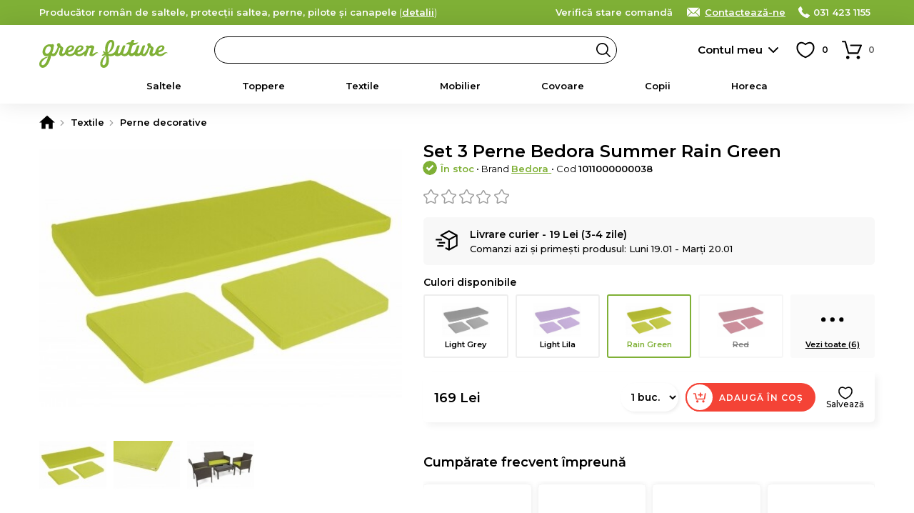

--- FILE ---
content_type: text/html; charset=UTF-8
request_url: https://www.green-future.ro/product-review/get-product-reviews/538/null/3
body_size: -129
content:
<h2>Ce spun clienții noștri</h2>
<div class="product-info-block product-info-block--rating">
    <p><b>Review-uri verificate</b> Doar clienții care au cumpărat acest produs pot adăuga un review.</p>
    <a style="margin:15px 0 0;background-color:#FFF" class="button button--small button--light js-FrontendProduct-addProductReview__button" href="https://www.green-future.ro/review-produs/538" rel="nofollow">Adaugă un review</a></span>
</div>
    <p>
        <b>Nu există review-uri.</b>
    </p>


--- FILE ---
content_type: text/html; charset=utf-8
request_url: https://www.google.com/recaptcha/enterprise/anchor?ar=1&k=6Lc3cY8pAAAAAD5AL2DLf6D4SCBmePqxjSNYkm2L&co=aHR0cHM6Ly93d3cuZ3JlZW4tZnV0dXJlLnJvOjQ0Mw..&hl=en&v=PoyoqOPhxBO7pBk68S4YbpHZ&size=invisible&anchor-ms=20000&execute-ms=30000&cb=i8hnid7gza4s
body_size: 48654
content:
<!DOCTYPE HTML><html dir="ltr" lang="en"><head><meta http-equiv="Content-Type" content="text/html; charset=UTF-8">
<meta http-equiv="X-UA-Compatible" content="IE=edge">
<title>reCAPTCHA</title>
<style type="text/css">
/* cyrillic-ext */
@font-face {
  font-family: 'Roboto';
  font-style: normal;
  font-weight: 400;
  font-stretch: 100%;
  src: url(//fonts.gstatic.com/s/roboto/v48/KFO7CnqEu92Fr1ME7kSn66aGLdTylUAMa3GUBHMdazTgWw.woff2) format('woff2');
  unicode-range: U+0460-052F, U+1C80-1C8A, U+20B4, U+2DE0-2DFF, U+A640-A69F, U+FE2E-FE2F;
}
/* cyrillic */
@font-face {
  font-family: 'Roboto';
  font-style: normal;
  font-weight: 400;
  font-stretch: 100%;
  src: url(//fonts.gstatic.com/s/roboto/v48/KFO7CnqEu92Fr1ME7kSn66aGLdTylUAMa3iUBHMdazTgWw.woff2) format('woff2');
  unicode-range: U+0301, U+0400-045F, U+0490-0491, U+04B0-04B1, U+2116;
}
/* greek-ext */
@font-face {
  font-family: 'Roboto';
  font-style: normal;
  font-weight: 400;
  font-stretch: 100%;
  src: url(//fonts.gstatic.com/s/roboto/v48/KFO7CnqEu92Fr1ME7kSn66aGLdTylUAMa3CUBHMdazTgWw.woff2) format('woff2');
  unicode-range: U+1F00-1FFF;
}
/* greek */
@font-face {
  font-family: 'Roboto';
  font-style: normal;
  font-weight: 400;
  font-stretch: 100%;
  src: url(//fonts.gstatic.com/s/roboto/v48/KFO7CnqEu92Fr1ME7kSn66aGLdTylUAMa3-UBHMdazTgWw.woff2) format('woff2');
  unicode-range: U+0370-0377, U+037A-037F, U+0384-038A, U+038C, U+038E-03A1, U+03A3-03FF;
}
/* math */
@font-face {
  font-family: 'Roboto';
  font-style: normal;
  font-weight: 400;
  font-stretch: 100%;
  src: url(//fonts.gstatic.com/s/roboto/v48/KFO7CnqEu92Fr1ME7kSn66aGLdTylUAMawCUBHMdazTgWw.woff2) format('woff2');
  unicode-range: U+0302-0303, U+0305, U+0307-0308, U+0310, U+0312, U+0315, U+031A, U+0326-0327, U+032C, U+032F-0330, U+0332-0333, U+0338, U+033A, U+0346, U+034D, U+0391-03A1, U+03A3-03A9, U+03B1-03C9, U+03D1, U+03D5-03D6, U+03F0-03F1, U+03F4-03F5, U+2016-2017, U+2034-2038, U+203C, U+2040, U+2043, U+2047, U+2050, U+2057, U+205F, U+2070-2071, U+2074-208E, U+2090-209C, U+20D0-20DC, U+20E1, U+20E5-20EF, U+2100-2112, U+2114-2115, U+2117-2121, U+2123-214F, U+2190, U+2192, U+2194-21AE, U+21B0-21E5, U+21F1-21F2, U+21F4-2211, U+2213-2214, U+2216-22FF, U+2308-230B, U+2310, U+2319, U+231C-2321, U+2336-237A, U+237C, U+2395, U+239B-23B7, U+23D0, U+23DC-23E1, U+2474-2475, U+25AF, U+25B3, U+25B7, U+25BD, U+25C1, U+25CA, U+25CC, U+25FB, U+266D-266F, U+27C0-27FF, U+2900-2AFF, U+2B0E-2B11, U+2B30-2B4C, U+2BFE, U+3030, U+FF5B, U+FF5D, U+1D400-1D7FF, U+1EE00-1EEFF;
}
/* symbols */
@font-face {
  font-family: 'Roboto';
  font-style: normal;
  font-weight: 400;
  font-stretch: 100%;
  src: url(//fonts.gstatic.com/s/roboto/v48/KFO7CnqEu92Fr1ME7kSn66aGLdTylUAMaxKUBHMdazTgWw.woff2) format('woff2');
  unicode-range: U+0001-000C, U+000E-001F, U+007F-009F, U+20DD-20E0, U+20E2-20E4, U+2150-218F, U+2190, U+2192, U+2194-2199, U+21AF, U+21E6-21F0, U+21F3, U+2218-2219, U+2299, U+22C4-22C6, U+2300-243F, U+2440-244A, U+2460-24FF, U+25A0-27BF, U+2800-28FF, U+2921-2922, U+2981, U+29BF, U+29EB, U+2B00-2BFF, U+4DC0-4DFF, U+FFF9-FFFB, U+10140-1018E, U+10190-1019C, U+101A0, U+101D0-101FD, U+102E0-102FB, U+10E60-10E7E, U+1D2C0-1D2D3, U+1D2E0-1D37F, U+1F000-1F0FF, U+1F100-1F1AD, U+1F1E6-1F1FF, U+1F30D-1F30F, U+1F315, U+1F31C, U+1F31E, U+1F320-1F32C, U+1F336, U+1F378, U+1F37D, U+1F382, U+1F393-1F39F, U+1F3A7-1F3A8, U+1F3AC-1F3AF, U+1F3C2, U+1F3C4-1F3C6, U+1F3CA-1F3CE, U+1F3D4-1F3E0, U+1F3ED, U+1F3F1-1F3F3, U+1F3F5-1F3F7, U+1F408, U+1F415, U+1F41F, U+1F426, U+1F43F, U+1F441-1F442, U+1F444, U+1F446-1F449, U+1F44C-1F44E, U+1F453, U+1F46A, U+1F47D, U+1F4A3, U+1F4B0, U+1F4B3, U+1F4B9, U+1F4BB, U+1F4BF, U+1F4C8-1F4CB, U+1F4D6, U+1F4DA, U+1F4DF, U+1F4E3-1F4E6, U+1F4EA-1F4ED, U+1F4F7, U+1F4F9-1F4FB, U+1F4FD-1F4FE, U+1F503, U+1F507-1F50B, U+1F50D, U+1F512-1F513, U+1F53E-1F54A, U+1F54F-1F5FA, U+1F610, U+1F650-1F67F, U+1F687, U+1F68D, U+1F691, U+1F694, U+1F698, U+1F6AD, U+1F6B2, U+1F6B9-1F6BA, U+1F6BC, U+1F6C6-1F6CF, U+1F6D3-1F6D7, U+1F6E0-1F6EA, U+1F6F0-1F6F3, U+1F6F7-1F6FC, U+1F700-1F7FF, U+1F800-1F80B, U+1F810-1F847, U+1F850-1F859, U+1F860-1F887, U+1F890-1F8AD, U+1F8B0-1F8BB, U+1F8C0-1F8C1, U+1F900-1F90B, U+1F93B, U+1F946, U+1F984, U+1F996, U+1F9E9, U+1FA00-1FA6F, U+1FA70-1FA7C, U+1FA80-1FA89, U+1FA8F-1FAC6, U+1FACE-1FADC, U+1FADF-1FAE9, U+1FAF0-1FAF8, U+1FB00-1FBFF;
}
/* vietnamese */
@font-face {
  font-family: 'Roboto';
  font-style: normal;
  font-weight: 400;
  font-stretch: 100%;
  src: url(//fonts.gstatic.com/s/roboto/v48/KFO7CnqEu92Fr1ME7kSn66aGLdTylUAMa3OUBHMdazTgWw.woff2) format('woff2');
  unicode-range: U+0102-0103, U+0110-0111, U+0128-0129, U+0168-0169, U+01A0-01A1, U+01AF-01B0, U+0300-0301, U+0303-0304, U+0308-0309, U+0323, U+0329, U+1EA0-1EF9, U+20AB;
}
/* latin-ext */
@font-face {
  font-family: 'Roboto';
  font-style: normal;
  font-weight: 400;
  font-stretch: 100%;
  src: url(//fonts.gstatic.com/s/roboto/v48/KFO7CnqEu92Fr1ME7kSn66aGLdTylUAMa3KUBHMdazTgWw.woff2) format('woff2');
  unicode-range: U+0100-02BA, U+02BD-02C5, U+02C7-02CC, U+02CE-02D7, U+02DD-02FF, U+0304, U+0308, U+0329, U+1D00-1DBF, U+1E00-1E9F, U+1EF2-1EFF, U+2020, U+20A0-20AB, U+20AD-20C0, U+2113, U+2C60-2C7F, U+A720-A7FF;
}
/* latin */
@font-face {
  font-family: 'Roboto';
  font-style: normal;
  font-weight: 400;
  font-stretch: 100%;
  src: url(//fonts.gstatic.com/s/roboto/v48/KFO7CnqEu92Fr1ME7kSn66aGLdTylUAMa3yUBHMdazQ.woff2) format('woff2');
  unicode-range: U+0000-00FF, U+0131, U+0152-0153, U+02BB-02BC, U+02C6, U+02DA, U+02DC, U+0304, U+0308, U+0329, U+2000-206F, U+20AC, U+2122, U+2191, U+2193, U+2212, U+2215, U+FEFF, U+FFFD;
}
/* cyrillic-ext */
@font-face {
  font-family: 'Roboto';
  font-style: normal;
  font-weight: 500;
  font-stretch: 100%;
  src: url(//fonts.gstatic.com/s/roboto/v48/KFO7CnqEu92Fr1ME7kSn66aGLdTylUAMa3GUBHMdazTgWw.woff2) format('woff2');
  unicode-range: U+0460-052F, U+1C80-1C8A, U+20B4, U+2DE0-2DFF, U+A640-A69F, U+FE2E-FE2F;
}
/* cyrillic */
@font-face {
  font-family: 'Roboto';
  font-style: normal;
  font-weight: 500;
  font-stretch: 100%;
  src: url(//fonts.gstatic.com/s/roboto/v48/KFO7CnqEu92Fr1ME7kSn66aGLdTylUAMa3iUBHMdazTgWw.woff2) format('woff2');
  unicode-range: U+0301, U+0400-045F, U+0490-0491, U+04B0-04B1, U+2116;
}
/* greek-ext */
@font-face {
  font-family: 'Roboto';
  font-style: normal;
  font-weight: 500;
  font-stretch: 100%;
  src: url(//fonts.gstatic.com/s/roboto/v48/KFO7CnqEu92Fr1ME7kSn66aGLdTylUAMa3CUBHMdazTgWw.woff2) format('woff2');
  unicode-range: U+1F00-1FFF;
}
/* greek */
@font-face {
  font-family: 'Roboto';
  font-style: normal;
  font-weight: 500;
  font-stretch: 100%;
  src: url(//fonts.gstatic.com/s/roboto/v48/KFO7CnqEu92Fr1ME7kSn66aGLdTylUAMa3-UBHMdazTgWw.woff2) format('woff2');
  unicode-range: U+0370-0377, U+037A-037F, U+0384-038A, U+038C, U+038E-03A1, U+03A3-03FF;
}
/* math */
@font-face {
  font-family: 'Roboto';
  font-style: normal;
  font-weight: 500;
  font-stretch: 100%;
  src: url(//fonts.gstatic.com/s/roboto/v48/KFO7CnqEu92Fr1ME7kSn66aGLdTylUAMawCUBHMdazTgWw.woff2) format('woff2');
  unicode-range: U+0302-0303, U+0305, U+0307-0308, U+0310, U+0312, U+0315, U+031A, U+0326-0327, U+032C, U+032F-0330, U+0332-0333, U+0338, U+033A, U+0346, U+034D, U+0391-03A1, U+03A3-03A9, U+03B1-03C9, U+03D1, U+03D5-03D6, U+03F0-03F1, U+03F4-03F5, U+2016-2017, U+2034-2038, U+203C, U+2040, U+2043, U+2047, U+2050, U+2057, U+205F, U+2070-2071, U+2074-208E, U+2090-209C, U+20D0-20DC, U+20E1, U+20E5-20EF, U+2100-2112, U+2114-2115, U+2117-2121, U+2123-214F, U+2190, U+2192, U+2194-21AE, U+21B0-21E5, U+21F1-21F2, U+21F4-2211, U+2213-2214, U+2216-22FF, U+2308-230B, U+2310, U+2319, U+231C-2321, U+2336-237A, U+237C, U+2395, U+239B-23B7, U+23D0, U+23DC-23E1, U+2474-2475, U+25AF, U+25B3, U+25B7, U+25BD, U+25C1, U+25CA, U+25CC, U+25FB, U+266D-266F, U+27C0-27FF, U+2900-2AFF, U+2B0E-2B11, U+2B30-2B4C, U+2BFE, U+3030, U+FF5B, U+FF5D, U+1D400-1D7FF, U+1EE00-1EEFF;
}
/* symbols */
@font-face {
  font-family: 'Roboto';
  font-style: normal;
  font-weight: 500;
  font-stretch: 100%;
  src: url(//fonts.gstatic.com/s/roboto/v48/KFO7CnqEu92Fr1ME7kSn66aGLdTylUAMaxKUBHMdazTgWw.woff2) format('woff2');
  unicode-range: U+0001-000C, U+000E-001F, U+007F-009F, U+20DD-20E0, U+20E2-20E4, U+2150-218F, U+2190, U+2192, U+2194-2199, U+21AF, U+21E6-21F0, U+21F3, U+2218-2219, U+2299, U+22C4-22C6, U+2300-243F, U+2440-244A, U+2460-24FF, U+25A0-27BF, U+2800-28FF, U+2921-2922, U+2981, U+29BF, U+29EB, U+2B00-2BFF, U+4DC0-4DFF, U+FFF9-FFFB, U+10140-1018E, U+10190-1019C, U+101A0, U+101D0-101FD, U+102E0-102FB, U+10E60-10E7E, U+1D2C0-1D2D3, U+1D2E0-1D37F, U+1F000-1F0FF, U+1F100-1F1AD, U+1F1E6-1F1FF, U+1F30D-1F30F, U+1F315, U+1F31C, U+1F31E, U+1F320-1F32C, U+1F336, U+1F378, U+1F37D, U+1F382, U+1F393-1F39F, U+1F3A7-1F3A8, U+1F3AC-1F3AF, U+1F3C2, U+1F3C4-1F3C6, U+1F3CA-1F3CE, U+1F3D4-1F3E0, U+1F3ED, U+1F3F1-1F3F3, U+1F3F5-1F3F7, U+1F408, U+1F415, U+1F41F, U+1F426, U+1F43F, U+1F441-1F442, U+1F444, U+1F446-1F449, U+1F44C-1F44E, U+1F453, U+1F46A, U+1F47D, U+1F4A3, U+1F4B0, U+1F4B3, U+1F4B9, U+1F4BB, U+1F4BF, U+1F4C8-1F4CB, U+1F4D6, U+1F4DA, U+1F4DF, U+1F4E3-1F4E6, U+1F4EA-1F4ED, U+1F4F7, U+1F4F9-1F4FB, U+1F4FD-1F4FE, U+1F503, U+1F507-1F50B, U+1F50D, U+1F512-1F513, U+1F53E-1F54A, U+1F54F-1F5FA, U+1F610, U+1F650-1F67F, U+1F687, U+1F68D, U+1F691, U+1F694, U+1F698, U+1F6AD, U+1F6B2, U+1F6B9-1F6BA, U+1F6BC, U+1F6C6-1F6CF, U+1F6D3-1F6D7, U+1F6E0-1F6EA, U+1F6F0-1F6F3, U+1F6F7-1F6FC, U+1F700-1F7FF, U+1F800-1F80B, U+1F810-1F847, U+1F850-1F859, U+1F860-1F887, U+1F890-1F8AD, U+1F8B0-1F8BB, U+1F8C0-1F8C1, U+1F900-1F90B, U+1F93B, U+1F946, U+1F984, U+1F996, U+1F9E9, U+1FA00-1FA6F, U+1FA70-1FA7C, U+1FA80-1FA89, U+1FA8F-1FAC6, U+1FACE-1FADC, U+1FADF-1FAE9, U+1FAF0-1FAF8, U+1FB00-1FBFF;
}
/* vietnamese */
@font-face {
  font-family: 'Roboto';
  font-style: normal;
  font-weight: 500;
  font-stretch: 100%;
  src: url(//fonts.gstatic.com/s/roboto/v48/KFO7CnqEu92Fr1ME7kSn66aGLdTylUAMa3OUBHMdazTgWw.woff2) format('woff2');
  unicode-range: U+0102-0103, U+0110-0111, U+0128-0129, U+0168-0169, U+01A0-01A1, U+01AF-01B0, U+0300-0301, U+0303-0304, U+0308-0309, U+0323, U+0329, U+1EA0-1EF9, U+20AB;
}
/* latin-ext */
@font-face {
  font-family: 'Roboto';
  font-style: normal;
  font-weight: 500;
  font-stretch: 100%;
  src: url(//fonts.gstatic.com/s/roboto/v48/KFO7CnqEu92Fr1ME7kSn66aGLdTylUAMa3KUBHMdazTgWw.woff2) format('woff2');
  unicode-range: U+0100-02BA, U+02BD-02C5, U+02C7-02CC, U+02CE-02D7, U+02DD-02FF, U+0304, U+0308, U+0329, U+1D00-1DBF, U+1E00-1E9F, U+1EF2-1EFF, U+2020, U+20A0-20AB, U+20AD-20C0, U+2113, U+2C60-2C7F, U+A720-A7FF;
}
/* latin */
@font-face {
  font-family: 'Roboto';
  font-style: normal;
  font-weight: 500;
  font-stretch: 100%;
  src: url(//fonts.gstatic.com/s/roboto/v48/KFO7CnqEu92Fr1ME7kSn66aGLdTylUAMa3yUBHMdazQ.woff2) format('woff2');
  unicode-range: U+0000-00FF, U+0131, U+0152-0153, U+02BB-02BC, U+02C6, U+02DA, U+02DC, U+0304, U+0308, U+0329, U+2000-206F, U+20AC, U+2122, U+2191, U+2193, U+2212, U+2215, U+FEFF, U+FFFD;
}
/* cyrillic-ext */
@font-face {
  font-family: 'Roboto';
  font-style: normal;
  font-weight: 900;
  font-stretch: 100%;
  src: url(//fonts.gstatic.com/s/roboto/v48/KFO7CnqEu92Fr1ME7kSn66aGLdTylUAMa3GUBHMdazTgWw.woff2) format('woff2');
  unicode-range: U+0460-052F, U+1C80-1C8A, U+20B4, U+2DE0-2DFF, U+A640-A69F, U+FE2E-FE2F;
}
/* cyrillic */
@font-face {
  font-family: 'Roboto';
  font-style: normal;
  font-weight: 900;
  font-stretch: 100%;
  src: url(//fonts.gstatic.com/s/roboto/v48/KFO7CnqEu92Fr1ME7kSn66aGLdTylUAMa3iUBHMdazTgWw.woff2) format('woff2');
  unicode-range: U+0301, U+0400-045F, U+0490-0491, U+04B0-04B1, U+2116;
}
/* greek-ext */
@font-face {
  font-family: 'Roboto';
  font-style: normal;
  font-weight: 900;
  font-stretch: 100%;
  src: url(//fonts.gstatic.com/s/roboto/v48/KFO7CnqEu92Fr1ME7kSn66aGLdTylUAMa3CUBHMdazTgWw.woff2) format('woff2');
  unicode-range: U+1F00-1FFF;
}
/* greek */
@font-face {
  font-family: 'Roboto';
  font-style: normal;
  font-weight: 900;
  font-stretch: 100%;
  src: url(//fonts.gstatic.com/s/roboto/v48/KFO7CnqEu92Fr1ME7kSn66aGLdTylUAMa3-UBHMdazTgWw.woff2) format('woff2');
  unicode-range: U+0370-0377, U+037A-037F, U+0384-038A, U+038C, U+038E-03A1, U+03A3-03FF;
}
/* math */
@font-face {
  font-family: 'Roboto';
  font-style: normal;
  font-weight: 900;
  font-stretch: 100%;
  src: url(//fonts.gstatic.com/s/roboto/v48/KFO7CnqEu92Fr1ME7kSn66aGLdTylUAMawCUBHMdazTgWw.woff2) format('woff2');
  unicode-range: U+0302-0303, U+0305, U+0307-0308, U+0310, U+0312, U+0315, U+031A, U+0326-0327, U+032C, U+032F-0330, U+0332-0333, U+0338, U+033A, U+0346, U+034D, U+0391-03A1, U+03A3-03A9, U+03B1-03C9, U+03D1, U+03D5-03D6, U+03F0-03F1, U+03F4-03F5, U+2016-2017, U+2034-2038, U+203C, U+2040, U+2043, U+2047, U+2050, U+2057, U+205F, U+2070-2071, U+2074-208E, U+2090-209C, U+20D0-20DC, U+20E1, U+20E5-20EF, U+2100-2112, U+2114-2115, U+2117-2121, U+2123-214F, U+2190, U+2192, U+2194-21AE, U+21B0-21E5, U+21F1-21F2, U+21F4-2211, U+2213-2214, U+2216-22FF, U+2308-230B, U+2310, U+2319, U+231C-2321, U+2336-237A, U+237C, U+2395, U+239B-23B7, U+23D0, U+23DC-23E1, U+2474-2475, U+25AF, U+25B3, U+25B7, U+25BD, U+25C1, U+25CA, U+25CC, U+25FB, U+266D-266F, U+27C0-27FF, U+2900-2AFF, U+2B0E-2B11, U+2B30-2B4C, U+2BFE, U+3030, U+FF5B, U+FF5D, U+1D400-1D7FF, U+1EE00-1EEFF;
}
/* symbols */
@font-face {
  font-family: 'Roboto';
  font-style: normal;
  font-weight: 900;
  font-stretch: 100%;
  src: url(//fonts.gstatic.com/s/roboto/v48/KFO7CnqEu92Fr1ME7kSn66aGLdTylUAMaxKUBHMdazTgWw.woff2) format('woff2');
  unicode-range: U+0001-000C, U+000E-001F, U+007F-009F, U+20DD-20E0, U+20E2-20E4, U+2150-218F, U+2190, U+2192, U+2194-2199, U+21AF, U+21E6-21F0, U+21F3, U+2218-2219, U+2299, U+22C4-22C6, U+2300-243F, U+2440-244A, U+2460-24FF, U+25A0-27BF, U+2800-28FF, U+2921-2922, U+2981, U+29BF, U+29EB, U+2B00-2BFF, U+4DC0-4DFF, U+FFF9-FFFB, U+10140-1018E, U+10190-1019C, U+101A0, U+101D0-101FD, U+102E0-102FB, U+10E60-10E7E, U+1D2C0-1D2D3, U+1D2E0-1D37F, U+1F000-1F0FF, U+1F100-1F1AD, U+1F1E6-1F1FF, U+1F30D-1F30F, U+1F315, U+1F31C, U+1F31E, U+1F320-1F32C, U+1F336, U+1F378, U+1F37D, U+1F382, U+1F393-1F39F, U+1F3A7-1F3A8, U+1F3AC-1F3AF, U+1F3C2, U+1F3C4-1F3C6, U+1F3CA-1F3CE, U+1F3D4-1F3E0, U+1F3ED, U+1F3F1-1F3F3, U+1F3F5-1F3F7, U+1F408, U+1F415, U+1F41F, U+1F426, U+1F43F, U+1F441-1F442, U+1F444, U+1F446-1F449, U+1F44C-1F44E, U+1F453, U+1F46A, U+1F47D, U+1F4A3, U+1F4B0, U+1F4B3, U+1F4B9, U+1F4BB, U+1F4BF, U+1F4C8-1F4CB, U+1F4D6, U+1F4DA, U+1F4DF, U+1F4E3-1F4E6, U+1F4EA-1F4ED, U+1F4F7, U+1F4F9-1F4FB, U+1F4FD-1F4FE, U+1F503, U+1F507-1F50B, U+1F50D, U+1F512-1F513, U+1F53E-1F54A, U+1F54F-1F5FA, U+1F610, U+1F650-1F67F, U+1F687, U+1F68D, U+1F691, U+1F694, U+1F698, U+1F6AD, U+1F6B2, U+1F6B9-1F6BA, U+1F6BC, U+1F6C6-1F6CF, U+1F6D3-1F6D7, U+1F6E0-1F6EA, U+1F6F0-1F6F3, U+1F6F7-1F6FC, U+1F700-1F7FF, U+1F800-1F80B, U+1F810-1F847, U+1F850-1F859, U+1F860-1F887, U+1F890-1F8AD, U+1F8B0-1F8BB, U+1F8C0-1F8C1, U+1F900-1F90B, U+1F93B, U+1F946, U+1F984, U+1F996, U+1F9E9, U+1FA00-1FA6F, U+1FA70-1FA7C, U+1FA80-1FA89, U+1FA8F-1FAC6, U+1FACE-1FADC, U+1FADF-1FAE9, U+1FAF0-1FAF8, U+1FB00-1FBFF;
}
/* vietnamese */
@font-face {
  font-family: 'Roboto';
  font-style: normal;
  font-weight: 900;
  font-stretch: 100%;
  src: url(//fonts.gstatic.com/s/roboto/v48/KFO7CnqEu92Fr1ME7kSn66aGLdTylUAMa3OUBHMdazTgWw.woff2) format('woff2');
  unicode-range: U+0102-0103, U+0110-0111, U+0128-0129, U+0168-0169, U+01A0-01A1, U+01AF-01B0, U+0300-0301, U+0303-0304, U+0308-0309, U+0323, U+0329, U+1EA0-1EF9, U+20AB;
}
/* latin-ext */
@font-face {
  font-family: 'Roboto';
  font-style: normal;
  font-weight: 900;
  font-stretch: 100%;
  src: url(//fonts.gstatic.com/s/roboto/v48/KFO7CnqEu92Fr1ME7kSn66aGLdTylUAMa3KUBHMdazTgWw.woff2) format('woff2');
  unicode-range: U+0100-02BA, U+02BD-02C5, U+02C7-02CC, U+02CE-02D7, U+02DD-02FF, U+0304, U+0308, U+0329, U+1D00-1DBF, U+1E00-1E9F, U+1EF2-1EFF, U+2020, U+20A0-20AB, U+20AD-20C0, U+2113, U+2C60-2C7F, U+A720-A7FF;
}
/* latin */
@font-face {
  font-family: 'Roboto';
  font-style: normal;
  font-weight: 900;
  font-stretch: 100%;
  src: url(//fonts.gstatic.com/s/roboto/v48/KFO7CnqEu92Fr1ME7kSn66aGLdTylUAMa3yUBHMdazQ.woff2) format('woff2');
  unicode-range: U+0000-00FF, U+0131, U+0152-0153, U+02BB-02BC, U+02C6, U+02DA, U+02DC, U+0304, U+0308, U+0329, U+2000-206F, U+20AC, U+2122, U+2191, U+2193, U+2212, U+2215, U+FEFF, U+FFFD;
}

</style>
<link rel="stylesheet" type="text/css" href="https://www.gstatic.com/recaptcha/releases/PoyoqOPhxBO7pBk68S4YbpHZ/styles__ltr.css">
<script nonce="Wl8ujIui-pcqndKJfF49DA" type="text/javascript">window['__recaptcha_api'] = 'https://www.google.com/recaptcha/enterprise/';</script>
<script type="text/javascript" src="https://www.gstatic.com/recaptcha/releases/PoyoqOPhxBO7pBk68S4YbpHZ/recaptcha__en.js" nonce="Wl8ujIui-pcqndKJfF49DA">
      
    </script></head>
<body><div id="rc-anchor-alert" class="rc-anchor-alert"></div>
<input type="hidden" id="recaptcha-token" value="[base64]">
<script type="text/javascript" nonce="Wl8ujIui-pcqndKJfF49DA">
      recaptcha.anchor.Main.init("[\x22ainput\x22,[\x22bgdata\x22,\x22\x22,\[base64]/[base64]/bmV3IFpbdF0obVswXSk6Sz09Mj9uZXcgWlt0XShtWzBdLG1bMV0pOks9PTM/bmV3IFpbdF0obVswXSxtWzFdLG1bMl0pOks9PTQ/[base64]/[base64]/[base64]/[base64]/[base64]/[base64]/[base64]/[base64]/[base64]/[base64]/[base64]/[base64]/[base64]/[base64]\\u003d\\u003d\x22,\[base64]\\u003d\\u003d\x22,\x22M3RqD8KUw4XDv8KWwoIPw77DocO6dsO8w7tjwpIGfynDm8K1w5gbezNjwqBMKRbClQrCugnClj1Kw7Q1esKxwq3DtD5Wwq9ON2DDoR7CicK/E3JHw6ADacKFwp06fcKlw5AcOXnCoUTDgTRjwrnDiMKcw7csw6VZNwvDg8Onw4HDvTMcwpTCnh/Dj8OwLnJcw4N7IcOew7F9MMO2d8KlV8KhwqnCt8KewqMQMMKww487ByHCvzwDAl/DoQl1T8KfEMOTODE7w6ZZwpXDoMO8f8Opw5zDq8OKRsOhSsOyRsK1wpLDrHDDrDwTWh8bwr/Cl8K/[base64]/wp/CkS7DpD7Cs8OoeUNswqQNwpZaXcKseg/CmMOOw77CugHCp0pCw4nDjknDgyTCgRVCwovDr8Oowp8Ww6kFV8KyKGrCisK6AMOhwrbDuQkQwqbDmsKBAQw2RMOhGHYNQMOmT3XDl8Kxw7HDrGt/DwoOw6LCgMOZw4RMwqPDnlrClhJ/w7zCnwlQwrgAZiUlZlXCk8K/w7XCr8Kuw7ICJjHCpx5qwolhBMKhc8K1wp7CgBQFQzrCi27Dvl0Jw6kLw5nDqCtbcntRCMKaw4pMw4ZCwrIYw7HDrSDCrTXCrMKKwq/DhQI/ZsKrwoHDjxkdbMO7w47Di8KXw6vDolzCq1NUZcOPFcKnN8KLw4fDn8K8Hxl4worCtsO/[base64]/[base64]/CpMOew5/Cm8KRw51VwpR3woV3QjLClwLDgSkAUsKFcMKJYcK4w6HDqz1/w5d9Q03Crx0Bw5YYIwTDh8KiwrnDpMKewonDgjJYw4HClcOTCMOqw4ECwrc5FcKkwotCFMOww5/DoVbDjsKFwo/Cqg4xHsKnwohUNwfDn8KIUmfDisOILnZ/aRfDlFDCs3kww7oGKcK+X8Obw4nCmMKtGRfDucOEwoPDnsK7w710w5l1a8KXw5DCtMOFw4HCnGzCgsKcOShtSzfDssOgwqMuKSoKwqrDtm4rdMK+w6hNZcKyEhTCnS3CrjvDrGENVGzDj8OMw6N8LcORTyjDpcOnTkNQw4jCpcObwq/DpzzCmHBswpwzdcKnZ8OVYzVNwqPDqSfCm8OQDjPCtWUWwo7CocKowqw3NMOScFbCkcKXfm/CtUszcsOIHcKwwoLDscKcZsKtEMOFIWtcwoTCuMKswpvDj8KkKQ7DsMOYw7lWH8K5w5PDhMKOw7Z6OgXCqMKUJDMTfCPDp8Orw5HCosKzRmUMeMOnCsOjwqUtwrsOVnHDpcOFwqsowrvCsV/DmEjDn8KtcMKcTxMbAMO2wr1XwpnDtgvDuMOvVcO2XzrDrMKsUsKrw7wecAg6N0JFZsODU23CmMOxR8OPw7DDusK7H8Oyw6hEwqPCpMK/w6cRw7oLJ8ObBCJfw69qf8OFw4Nlwrk5wq3Dr8KMwrPCkibCp8KOYMKwCV1dX1N1acOvScOPw4Vxw7bDjcKww6/[base64]/Co8OYw41QRDvDrE7Cp39Bwo8DRMOXHsO/wpk/DEQhUsKRwqIhf8OtfQ3Du3rDv18mUhQYTMKqwrwkeMKxwphOwrZpw6PCq1NxwplbczXDtMOFV8O7KQbDkDFFP0nDqHbCiMOJecOsGx4nYHPDtcOFwozCsSHCnzMAwp7Cui3CvMKlw7LDucO2EsOSw4rDjsKCSl0SL8Ouw6/DvWEvw5DDhEzCsMKMInnDu3ZGV3wFw6HCnn3CtcKRwqPDumBZwo8Gw4lVw7Mkbm/DphXDp8K8w7LDrcKJYsKLQWpESy3CgMK9ERXDvXsiwpnDqloSw5URN3l9QgFXwqLCqsKmCicFwq/CrFNFw7wBwrPDisO/YSvClcKewrnCkSrDvTVVwo3CtMKnCsKfwrHCvcOXw7hwwrd8CsO/[base64]/CnsKjw4zDp3XCr8KnNMO2JV9uDcKDPMOewr7Do0HCi8ONZsKVPSXClsKgwoLDr8OoAxLCj8O/[base64]/[base64]/DqnDDlW3DvGfDsiLCvlTDuiJybwLDrXscewoAAsK3SmjDq8OfwqPCv8KFwpZIwoc5w7jDqRLCgH9kN8KBEhVvckXChcKgDULDqsKKwrjDhAhxGXfCqMKUwoZKb8Klwp5ZwrgoL8OBaAp5O8OAw7RtYHB9w64DbMOxwptwwox/PcOEQhPDi8Otw6ICwonCvsOQCsKowoxlFMKWa0rCpFzCgUrDmH1/w49YeQ0KZRTCnC51LMOLw4Npw6LCl8OkwpfCslAjDcObGMOhXFt3C8Oxw4YXwqzCsilXwpYywqtnwofCgjV7DDlUG8KpwrHDtBzCu8KywozCqD/CqlvDqhwDwpbDgWYGwrbDsD9aTcOzImYWGsKNQ8KQPCrDgsKXM8OKw4nDjMKmCE1FwqoNMBFgw7sGw4bDksO/w43DvxjDocKpwrdVTcOEfmjCg8OSVUh/wrjCvV/[base64]/GsKZw4weFsKpw6LCvgBEJGYSwrQlF2PDm1Nbw7DCjMK+wrwNwofDmMOiwrzCmsK5GELCpGjCkgHDqMKow5hvZsKWesK/wrUjEzPCimXCpyIswqJxFyHCl8KKwpjDqTYPAz9rwoZuwoxVwoVsFQ/[base64]/Di8KTwopSHcKawq4dwonDqRR7WEUFL8KNwo3DosOXwqLChcO3GVosUVVNKMKNwrVKw7gLw7zDv8OIw7jCtE50w4Rdwr7DhMOYw6nCrcKaAjEzwowYPwA/wpfDlz94wrt0wp3DmsOjwpxJYHwcMcK9w6d7w4M+cR9tQsObw7YrQVYbZBPCo3fDjB8Ow6nChUfCucK1J2BaQ8K1wqXChxfCuxl7JTHDp8OXwr4xwpB/PcKdw7vDmMKAwq3DpcOew6zCp8K4O8OYwpXCgCvCuMKiwpUyVcKOC1JcwqLCucOvw7/CmBnDpklSw7rDpnNBw7Zgw57ChcK9PRfDgMOtw6R4wqHClmU/VUnCikHDt8Oww53ChMK4FMOqw7FvGsOJw7/CjsOrdyjDiEvCq0FVwo7CgVbCtMKnHQFAI0rCiMOdQ8OgXQfCkgvCucOswpwTw7/CrBHDmHd9w7PDqHzCsCrCn8KXUcKQwpbDqlgKP1bDinIGCMOOYsO5D1omCELDvE8+bVjCjz8Fw7Rpwr7CmMOOc8K3wrjCusOfwpjCkidyacKCQGjCtSICw4TCicKafX9BTMKfwqUxw4A4ESPDrsKeTcK/a2XCvgbDlMKtw5xVFUQiTW1IwoRVwqZKwo7Ds8KWw4PCkADCrgBKb8Oaw44qbDbCucOuwpRuJjABwpA0a8K5YDTDqDQUw7rCqz7DpEFmSWcdRQ/CsSFwwrHDssOkfBpEAMKOwoFvRcK4w6HDhE49MUIdScO9f8KowpfDpsOGwoQTw6zCnCXDqMKzwrcEw4hWw44wRXLDl1Arw4vClkPDnMKUf8OhwoUlwr/CucKGQMOYcsK/wo1AX03CmjpOKsKQcsO5Q8KswpAXd3TCu8OEFsKow4TDtcKGwp8lKB5Ww5zClMKdJMOkwogub2nDvwHDncOtXMOtJD8Cw6XCo8KKw6QhScOxwqJGD8OHw6ZhCcKOw49lbcK/Ymluwp14wpjChMK2woDDh8KEX8O0w5rDnhVRwqPCqWvCusKUYMKuLMONw4xFCMKhJsK7w5QqQMOMw5TDsMKDTXp9w75ULcKVwq5tw7YnwrTDjR3Ct0jCi8Kpw6fCisKHwpzCrjLCtMK0wqrCqsOtLcKnQnQjeUdtE3DDsnYfwr3Cv3LCrsOmQC8wLcKVVwrDpB/CumfDtcKEE8KEcEXDo8K7fyDCqsOCO8ONTWPCsXDDiCnDgjxgesOnwpNWw6bDh8K5w6TCgkzDt1NEEA59OGt8f8KzAjhZw6/DqsKPETJBNMOlEjlawo3Dj8OMw79Jw7zDrnDDnDHCh8KvMnPDjxANJGYCP1xsw4QWw6TDs2TCq8Kzw6zCrlEqw73Cq2M4wq3Com8SfV/DrVjCosK7wr8pwp3CqMK4wqXCvcKlw6VjHDIXDsOSICVvwo7DgcOQE8KUPMOaAsOow6XCrXJ8E8OoVcKuwohhw4XDnmzDrgzDosO8w5bCo3IaGcKvFkloOl/Cq8ObwpZVw47CusKVfXXCrwlAIsKJw7kDw78Lwq85wr7Du8KzMk3CoMKjw6nClXfCjcO/YsOewrNxw5jDi3XCrsK3F8KVQkxmHsKHwqvDqUBXH8K3aMOXwqtYa8OxAwZhLsKuesOaw5LCgwRDMU04w7fDgMKOaF/CrsKqw4TDix3DrT7CnlfDqhIpw5rCrMKYw6TCsCJLJDBZwo4uO8KGwpYnw67DoArDoVDDkAtkCTzCgsKzwpfDp8OVZ3PDgjjCnCbCuwTCksOvcMO5MMKuwoNuOsOfwpNmXsOpw7UMa8Ouw6lpcnA/UGrCtcOjNT/ChGPDh07Dm0fDkEtrJcKkbBI1w6HDtsKzw6tewroII8OmdBvDgg3CnMKHw51reX3Dk8OlwrI+X8OuwonDrMKhfcOLwo/ChBc2wpbDk0x9JsKowpjCmcOaYsKlB8O7w7MrdsKtw59teMONwprDkyLDgsKGCUjDo8K8QsOubMKEw5zDssKUZz7Dm8K4wq3CpcOzL8KMwrvCusOqw69bwqoNDBNCw6VFcX8qGA/[base64]/[base64]/CignDmMOfw4TDs04AJH5yw6fDlsKsIMKqbsKhw6tkwrbCqcKrJ8KIwoU5w5TDmyoRNBxRw73DplMtTsOXw6EPwp/Dh8OecRJELMKAHyjChGrDv8OoEsOcNkTCvMKKwoDCkzvCjcK/bUQ7w7Z2Zh7CmmVBwrd+OMK9wq1sFMOZVj/Ck3xwwqcnw7HCn2JywphmKMOYCFzCtQrClV5xPlBwwrlqw5rCuXx5wppvw45KeinCosO1NsOtwoHDjUUKWlxqNyjCvcObw5DDtsOHw49MT8KiZ0Vzw4nDh1BPw5TDpMKTFjXDo8KZwo0EOVLCqwFlw7Eowp/DhUcVUcO9eBw2w68KAsOdwrQZwo1Ze8O/csO4w6ZUDgnDv1PCnMKjEsKrSsKmGcKdwojCrsKrwpU/w4bDlh4Jw6nDrDDCtnBtw7ASLcK2EyDCnMOQwp3DjcOxIcKtZ8KSG2EGw656woYIFMOpw63DuWrDhAwAKcKMCsK/wqnCqsKMwrLCv8KmwrPCkMKdfsOONl0bMcKicWLCksOOwq8WbDAJBG/Dr8Kew7zDtmxtw7dZw6giahrCqsKwwo/CrMOVw7xkcsOfw7XDilPDlsOwPBoLw4fDlk4aRMO7w6g2w6FgdsKLfiViaGJcw7VVwq7CiR8Gw7DCksKAPnjDoMKGw6LDosO6wqrCo8K3wodOwoZfw5/DhE1YwqfDo3Ucw5rDucKawrN/w6HCtAcFwp7Dj2DDnsKkwpEIw5QgfMOyDwtawoTDoz3CkXTDvXHDjFPDocKjEV18wrUXwp7CokTDi8Krw7c2wp82EMOPwoDCj8KDwoPCi2EIwr/[base64]/[base64]/CqVbCjmZSw50CAEzCk8OEwrcUw6LDsmdpBMOBLsKxGMO8WxhcDcKJd8OAwo5FCQHDg0jCs8KCSVFkPxxywqVABcKww55ww4bCqmlCw4zDkyPDpMOLw6rDogHDmgzDjRhMwqPDrjIMS8OUO37CizzDssKPwoIKEjl8w7MRA8OlbMKQIUY3MAXCvF/[base64]/DiknDm8OefDHDpR8ewqZbwqfCmcOIwplSSE3DjsOfODJxN39gwprDoUxuw4LDt8KlS8ONN053w4IyHcKgw5DClMOjw6zCl8K4WAdIDjBrHVUgwr/DjnVKVMO4wr4tw5ppMsK8TcOiYcKpw5bDiMKIEcOzwqHCkcKmw44qw6kMwrdqccKGfmNIwrjDgMKXwpHCn8OBwqfDoHDComnDu8OFwqdOwrHCkMKfRsKFwohjD8KMw5HClCYSBcKPwp8qw4QhwpjDjMKhwr48GsKhVcKzw5/[base64]/Dqz18F8KewozCr8KNMRdYw5TDrD1Ww5fDiBZVwp3DrcKAOWHDg3TDlMKEIEksw4vCs8Ojw6MIwpfCg8KLwqtxw7HDj8KvLk98XgxWMcKEw7XDrlZsw7sNP0fDrMO/OcOcHsOlfVlpwpzDtBZQwqnCrw7Do8Oxw5EKYsOhwrlAZMK7MsOLw4EOw5nDocKIWEnCm8KBw73Dj8OHwrfCvMKcBT0ew54ld23DvMKcwqbCucO3w5DCjsKrw5TCm3fCmRtDwpbCp8KAASoFeQTDkWN6w5zCj8ORw5jDrFfCo8Opw6tvw5XCrcKyw55OS8KawoXCph/DrTbDj1FMfgzDtkw9bHULwrF2UcOldjkbVBjDicOdw6M3w7h8w7jDmwLDgj3Ct8OkwqLCt8K5w5MyFsO8DMOAHUxhGsKVw6TCtzF1EU3DtcKmWVrDucKBwqlzw5DCij/DkFTCngrChU7CiMOcR8KlQMOBF8OrKcKwEEcww4MKw5BrS8O3AMOPByA6wqnCq8Kew7/CphVqw7xbw47Cu8Opwq8pSMOtwp3CuijCsXvDn8KowrdcTMKVwoM4w7bDlcK6wq7CqhDCty8HLcOHwpV2UMKaNcKZSTtAbV5fwpPDhMKET2k2dcOFwoQjwoljw6kwZSl1SQACKcKpacOFwpbDrcKHwrfCl0vDpMO/NcKnD8KjPcKPw47Dm8K8wqLComDCtWR4HhV0fGnDtsO/W8OFAMKFC8K+wq0AfXtESzTCgyPCuwxhwpnDmGRCV8KOwqPDj8Kvwpxow75EwoTDocKdwpbCsMOlCsK5w4DDu8OvwrYLSDfDjsKpw67CuMO9KmPDhMOewpvDg8KVAg7DuUEpwo5LMcK+w6PCgipFw6l6a8OhcH4Eb3Z/woLDhUIxBcODQ8K1HUQueF9NDMOmw6DDnMK/dMKAAiZxHVHCgCIwXBLCo8KRwqHCoVvDuFPDn8O4wp/Clw3DqxLDvcONOMKSEMKxwprDrcOKAcKTaMOww5nCk2nCo1bCnWEaw6HCv8OLJS11wq3DhB5cw60ew4lww6NQPHZ1wocUw4JlfT5Ge2PChnbDmcOiUTovwo8URzHCkFsUf8KrNsOGw7TCnizCnsKuwobDhcOzZsK9H2bClDlbwq7DshTDgMKHwpwfwq/CocOjHQTDsCRuwo3DshA4fhLCssOnwoQMwpzDiRlOB8K0w6Rvwr7Ch8KJw43DjlVUw6LClsK4wp9Vwrt9A8O/w4HCjMKLOcO1PsKwwqTDp8Kaw6NDw4bCscKew5dUVcKue8OhB8Osw5jCpBnCuMO/K3vDkn/DpVI0w5/CmcK6K8KkwqktwqZpN1Qjw40AB8K6w51NBmgowpkXwrfDkRvCsMKZCyYyw7XCrQxEDMOCwoTCpcOxwpTCtCfDrsK1BhhdwrbDn0RuOsO4wq5awpLCsMOYw4VKw7FDwqXCsWJPZBvCl8OMMFVCw7PClMOtEh5cw63Cq0rDn10IHCPDrHQgOknCpS/ComRIDGnDjcOAw7bCnzzCnkc2G8Omw7EyJMOwwqkWwoDChcKaB1IAwobDvRzChzbDkjfCswUFEsOYLsOzw6h5w6DDpDhOwobClsKew6DCnCPCjQxuGknCnsOgw6tbGFMKUMKiwqLDjGbDughoUz/DnsK+w4zClMO9SsOow4PCsgdww4ZafCA1J2bCk8Ojb8K8wr1/w6rClFTDlGbDkRtzVcKNGlU+ZgNnXcOHdsOlw4zDuHjCgsKQw50cw5XDjBDCjcONXcOBWMOWL3NML18Fw6U/[base64]/DgsKXNcOEw5tLw6U3w4YVEwd6wohaw4FyKcOpJFQdwpPDj8Krwq/DncKFMl/[base64]/ChhpYLjzCicOCwoLCuknDuzY+wpNlHWjCjMOnwrIyBcOSMcK8RH93w5bDlUoDwr98I0zCjsOgEG0XwrNHwp3DpMOfw5Quw63DscOIWcO/w6METlt5SCgJdcKZOsK0wrcWwoksw49iXsKrfARkJys4w7zCr2jDl8OgDRc7VGc3w6vCoFthdG9KBE7DvHrCrg0DVFgwwqjDqRfCjWJeZjkIC0cSKsOuw44helDCqcK2w744wpsPW8OeWsO0PzRyL8OkwqpnwpUIw77CoMOqQMOEEEXDmMO3dMKkwr/CrSFuw6XDs2rCjTLCu8Oiw4/Cs8ODwp0Xw4g1FyUBwpMtWAViw6nDrsOyb8KNwo7Do8ONw5oEEsOrG21YwrwBP8KRwrgbwo9BbsKyw69Yw5ZYwpfCs8O9DlLDtx3CoMO5w6fCukhgPcO8w7/CqCgUNm3DmHAjw4sxFsO7wrxAATzDn8KneioYw7srQcO/w57DpcKtIcKBF8Ozw5fDjsO9Qk0Rw6s5bMKxN8OGwpDCiivCr8OIw5XDqwEKYcKaBTfCrhlIw6NBX0p+w67CjW9Fw7bCn8O8w78LXcO4woPDo8K6BMOlwqrDmcO/wpzCmTXCkl4QX1bDjsKmD09Uwq7CvsKcwr1+wrvDp8OCwofDlFBsYzgjwo8aw4XDnkIMwpUOw5k2w57Dt8OYZMOWbMOLwprCm8KYwqDCnyQ8w5vCj8OTBhkCMsK2fDrDuizCmCXChcK/DsK/[base64]/DpsOHOGHCpMKnLMODw45EG2vCqiVTYlTCr8KFecO3w50/[base64]/CjsKBwqdjwrZHKMObLUBXdsKiwrsOaMOpecO+wrrCjcOCw53DnCFqFsKONsK+cF3Cj21Swpo3woBYYsOLwpLDnx3CsDIpe8O2TMO+wpIRTDUZXXd3W8KKw4XCnT7DrcKjwo/CugIuCw0/bTh8w6ENw6zDj1VzwpHDgTzCrlLDu8OtQMO0DsOTwqwaUy7DlMOyLwnDtsKFwpbDiR7DsFkzwq/CuyIgwrPDiiHDvsOrw6RHwpbDg8O+w4lHwpwUwpVOw6g5DMKRC8OfZUDDvsK5K0sPY8O9w4ciw6vDgHrCsAV9w6bCoMO0wp19KMKPElHDkMOYNsOaWQ7Cqn/DtsKPYS9gAB7DvcOvRVPCssKFwqLCmCLDohnDqcOGwoYzGSM/VcOcKl4Fw6kMw7QwT8K4w7EfTSPCgsKDw5rCrMKbUcOjwqt3XTrCr1nCvMKYasO5wqHDhMO/wqzCq8OowrLCsHBbw44CeHrCoBtIJVnDnibDrMKlw6bDsUsrwrtsw4EgwqsPbsKHEcO5JQ/DsMK1w7NAARFMRMO8dSZ6RsONwp17a8KtF8OfT8OlRAfDrD1CPcKVwrRMwqXCj8OpwpjDn8K0ZxkGwpBCIcKywrPDrMKpC8KEBsKGw4Vlw557wq7Du0LChMKLHXw7W3jDoW3ClWY/[base64]/QThWTMKlCHLDsDUew7TDgHPDhybCln3DmjvDuH4ewrrCvgfDlcO9GxAQK8KTwotFw6AGw7jDjgQew4xhKMKRZjXCucKjDMO9W1DDszDDvigBFTcQPMONacOmw44Awp1/FcOhw4XDrm0NZXTDrcK/[base64]/CthxIwot8w59pUMO0wqDCsVY4ahZZM8KEesOgwpw5AcOiU3fDlsOVZsOvFMOVwp1cU8KiRsKAw4dVZRjCu2PDsTN9w61ICE3CpcKXSsKewpgVU8KfcsKaFFrCq8OpZMKPw6HCp8O5OU1kwrZSwrXDn0NOw7bDnzRJwp3Cr8OqHnNAOzsKbcOdCG/CsAQ6eVRPRBjDlyvDqMOZF0l6w5tMRMKSfsK8eMK0wodJwoDCuX1hEFnCsjcEDh5Iw6AIdiPCkcK2JUnCn0VxwqUJKRY/[base64]/CkcKgAxPCkMKgw6/DncKywqQ0d8K8wq41GiPCvCvCs2XCqcOXXsKUB8OJY2RdwqvDmid9wo/DrAQKQcOaw6IcB2QEwrDDlcO4IcKuMA0oW2jDrMKQw71jwoTDpEzCkVLDgy/CpFErw7vDhsONw5sUJ8OUwrzCj8Kww7cSfsOtwo3DpcKGE8OXecOtwqBlNANuwq/Dp37DksOybcOXw6oNwoxxRcOgd8OOwrIdw5EkUi3DmjZYw7DCugMhw7oAPwHChcKyw4/[base64]/[base64]/U25eV8O8w7ouBwt0wqnCuT4jw5vDnMOWaAspwqQjw7PDu8OVFsOHw4bDvmNDw6vDtMO3AFHCs8Kxw6TCmxgEA3RKw5hvLMK/TgfCkjXDssOkAMKfBsOEwojDqgvClcOWc8KQwo/[base64]/YMKrGw8DwqcNw53Dmzh+wo5uw49NXy/DjcKlwqNrDcOVw4/Cti0OWcOBw4LDuGXCsx0nw7k5wrIpUcKBbSZuwrHDgcKXTnp2w4BBwqPDph4fwrDCmC4wSCPCjS8mRsK/w77DoGF6VcOBSx55DcK4EFgVw5TCj8OiPDPDo8KFwpTDnlZVwpXDgMOFwrFIw67Dv8KAIMOZHDB2wq/CtiPDtk41wqzCiUtjwpbDpcKBdkw9PcOkPDAXdmzCu8O/fMKGwrvDuMOQXGgQwqlIAcKIasO0CcOqCcO5NcO0wqzDqsO8PXnCkUgNw4zCqsKAX8KHw5lpw6fDosOiBztDZMO2w7bCn8O1SgwScMO5woxWwrnDv17CisOmw6l/a8KJbsOSNsKJwpbCmMOVcmlSw4oRwqorwojCjljCusKoE8O/w4fDkz5BwoFmwpspwrFQwqHDuHbDom7Du1sPw6fCv8OlwqnDmRTCiMO9w6LDgXfCrh/CsQXDt8OCQWbDpgfDqMOIwq7CmMK0HMKAacKFNsOzMcOzw4zCh8O4wq3CukE7JDIOXzJHdcKEWcOGw7TDqcOQwp9AwrfCr10MP8K2ZSdPA8OnVk1Ww5QYwoMFDsK0VMO0LsKZWMOJM8Kiw5VNUn/DssOKw5MtPMO3wqNXwo7CmGPChMKIw7/Cl8KSw7jDvcODw4AHwqxmc8OVwolta07Dl8ONJMKbwpAPwrvCqnjCt8Klw5XDmwPCrsKSdhg9w5vCgBopWxlxPgtGVg1BwpbDr1Z3C8OJBcKvFxA/[base64]/CtV3DgTlEwqMFwrZiw6RvaGDCucKgw68wYB9nSXIzPUdFMcKXe1lVwoBJw7nCiMObwqJOJn1Cw4MRDApVwqvCuMOKY2TDkmRyOMKtUCp2YMOew5fDh8O+wq0MNcKGaH4bHMKYUsOZwpwifMKuZR/CvcKpwpTDkMOIEsOXVHfDrsO1wqTCsQHCosKIw5NmwpkXw5rDssOMw54fMmwXWsKewol5w6jChBQRwosmTMOLw4YHwr0KK8OlUMKSw7bDp8KcScKQwr5Sw6XDu8KyYQ4JIMOqC3fCksKvwo91w4cWwqQGwqPCvcO/WcKBwoPCisKTwqtia2zDg8Oew6nDr8KKRygdwrfCssKnB1fDv8O8w5nDosK6wrHClsO/wp4Uwp7CgcORYcOMUMKBKSvDuQ7CgMKfHXLCksOuwrXCsMOML0lAPWY8wqhNwrIawpF5wrYOV33DlXPDjibCjWIudsOGKzsbwqVwwpPDnxzCiMOzwohMFMK+QwDDux3ChMK+c1TDk1vCpEEXWMORVl0bR0rDs8OQw4EIwo8iV8Ozw77Cm2nDnMKHw4kvwr/CkXfDtQsxRhDCkXc6dsKkE8KWGsOQf8O6ZcKAUmDDtsO7J8Oyw7jCj8KkDMKlwqQwJC/DoGnDjy3Dj8KZw5cMcVfCjD/Dn30rwqQGw7xBwrMCZXduw68ALsOUw4gAwpdyAADCtMODw67Cm8OcwqIcOjvDlgkWJsOvXMKowo8Nwq3DssOENMOfw5LDnXjDpg/ClEjCpRTDpMKnIkLDri5BP3zCvsOJwq7DrsK7wqbClcOrwoXDnkZcZzpEwpTDshZoZV80AXYKdsOXwqrChD8Lw6/DjzViwpVZV8KwAcO0wqvCvcKhQV/DksKLAUA4w4nDlsOIWX0Vw5hjSsOFwpDCt8OPwoMvw7FRw5jCn8KZNsOBCUUgFcOEwr8lwq7CmsOibsOQwqLDqmjDgMKpasKAScK5w5dTw4XDhSpUw5/DlMO0w7vDp3PCj8OXQsKaAFNKHXc/fQRvw6VoYMKrAsOyw43CusOvwrLDo2nDgMK+DHbCglHCv8OewrQ2CR4ewo8nwoMdw5DDosORw4jDmMOKX8KTUyYBw4wzwpBtwrIrwqnDn8OrezPCnMKtaDrCiRjDtVnDrMO9w6XDo8OKf8KHFMOBwoE/bMO5JcK8wpBxVHfCsDnCgMKmwo7Dj3JFJ8KwwpszZUI+chUuw7fCrHbCpG0vMgfDonLCnsKyw63Dv8ONw7rCnzZow4HDqELDs8Oqw7jDiGFjw5cXdcOPw7XCiV8sw4XDq8KBw5wpwpnDuSjDh13DrnTCo8OCwoLDvB3Di8KJZsKJbQ3DlcOJS8KfF2dzSMK2eMOLw4/DjcKGdMKMwqvDnMKkWMOtw7lQw6TDqsK/w6ZOFnnCoMOYw4llSsKfdUjDsMKkF0LCgB4tSsO0B2LDmh4QNMOMF8O8a8KAXm0ZeAtFw4LDn31fwqkXcMK6w4DCj8ORwqhIw7Y5w5rCnMOfD8Kew4pFWRzCv8O+IMOFw4g/w54FwpfDv8OqwolJwpvDqcKCwrx8w4fDu8KTwpfChMKgw5dGIVrDssOuHMOhw77DqEBywpTDoX1Sw5cfw78wIsOtw6w0wrZSwqvCiQ0cwpbDhMOUTGTDjw9IYBcyw5xpbMKsfQI2w4Niw5rCtcOlIcKQHcOMRQ7CgMKRIzPCtsKAFno+EcOxw5HDvDzDtGolG8KFR2/CrsKddxQXZMOUw6bDvcOHP1NswofDlQHDrMK+wprCisOfw78/[base64]/DisKedwQgRlJNw4IGw6ovw4DDjMOgCknCisKHw7dGFTxKw79Zw6PCpcO/[base64]/wq7DtCbCu3zDkTwQwoXDp8KYwpzDpERRZsOywqIiaSAHwoRLw4A6BcO0w58owowUAFVjw5RpeMKBwpzDvsKHw6YKBsKOw7fDkMO0wrE4DRXCvcKrR8K1NCzChQM4wrDDkR3CsSBkwr7Cs8OHBsKvDA/CrcKNwq0Cc8OAw6/Dl3EJwqgYNcOCT8Olw5vDtsOZN8ObwrB1IsO+F8OfOG10worDgwvDiTrDqxfCjnPCqwJoWm0McnBqwrnCucOgw65mEMKPPcK7wqfDgi/CtMKRwpB2B8OkIgwgw5sjwpseG8OceSY6w4oELMKfccKmTDfCikNUdsO/cH3CqR8ZFMO2QsK2wrV2O8Kjd8OSNcKawp8VdVM1MR7DsELCszbCsXs1DFvDvMKawrfDu8OoNTLCvSPDiMKCwqjDojXDnMOXwo8hewbCgXprMwLCtsKLaDh5w7zCscKCYmRGdMKCVEfDnsKOZUXDusK4w7JkcGhZCcKSOsKSDklMDl/DgFLCtwg2w5vDoMKhwq1+VSDCmXRWFcKLw6bDqzzDsF7DmsOaUsOowpBCLcOtNC9Nw4hgXcOcbUM5wpHCoGsjW2Fbw7PDgnogwp49w7AdeWwWe8KJw4BOw5NBUsKrw4k/NsKlA8KlPhfDr8OYOgJMw6XCpsOSfgNfBTPDtMKzw4JrDRIGw5QRwovDj8KMb8Oiw4smw5DDlXvDjMKqwoDDhcKkXcObdMKgw5nDmMKNYMK/dsKKwojDgCLDjDfCsgh3OSvDn8OzwpzDvA3CiMO9wqJbw4/Cl0YMw7TDtwgzUMKZfVrDlWHDl2fDtjrCkcKow5UZQ8K3TcOhFMKNG8O6wpzCkMK/[base64]/N0LDtsOgw7YNUsOifAR7w5nCoy5kQGMnJMKXwpjCsgZmw7kxZsKgIMOnwrDDiELClg7Cq8OhSMK2STbCo8Orw63CnVQqwq5Xw6xbAsO1woAidj3CoUYOfxF1QMKnwpXCqylqcUYzwpXCr8KofcOqwpvDv13Dq0PCtsOowrwESxtYw7UqOsK+LMO4wpTDpwU/XcKvw4Bsd8OLw7LDqw3Duy7Cg3gMLsODw69tw457wqx6WGHCmMOWEkEfHcK+eEAgw709DEfDksK0wp8dNMO+wrQKw5zCm8KHw4cvw53Ctj7CisKrwr4tw5fDtsKZwpJHw6B/[base64]/DoQV+TSsUwr7DriPCmcOKw6HCs8OzwrVgK8KtwphmCAZYwrZsw7lwwpHDsWE6wrHCvQYJDsOZwpDCmsKXcw/CkcO9MsKYCcKJNFMIdnHCoMKUcsKYwohzw73CjyUgwqEqwpfCv8KPVkVqcC1Awp/DkQfCpUnDrFPDjsO0GsKmw7DDgCrDkMOabE7DkwZSw487W8KIwqrDmcOJIcOzwo3ChcKRLFXCgEfCkDPCnFvDoR1qw7QTWsOiaMKlw44sVcOuwrTCgcKCwqoQS3zDksOCFWp4dMOcdcOFC3nCqVXDlcOcw6w5aljCpCdIwrA2LcOoXhB/wp/Cv8OtOMO0wqHDkwMEEMKgXi8oQ8KIXDLDosOIcHjDvsKYwqVlSsKEw7HDncOZIWQvTSDDmxMXQsKYSB7Dk8OOwqHCosOAFsOuw6lTaMORcsK5VnBPNmPDgQRuwrknwpvDgcODN8OzRsO/fERVVhbCoSApwqTChWvDsythW1w5w75WR8Kjw6N2cSXChcOzS8K/ccODHsOJak9cbinCo03DqsOoT8K3e8OJw6jCvjPCrsKJRwgVAFPDnMKlViA3EmQ2KMKUw7zDsx/ChDrDhk4LwoglwovDsQLCjBVmfsO7w4XCqkbDvcKCFxjCtRhEwrbDrcOMwo1mwps3bcOhwo3CjcOQCmV1QjLCjGc5wpYRwpZ1HsKLw4fDscOcwqU1w6IgRQYtSEDChMKmGQHDncOBdMKHAi/[base64]/CjsODwr7DnUfClXDCh8KRwoFhw64Uw7A4wqQBwoLDvC00EsKVf8Ovw6HCnABfw7hzwrUKLcOBwpbCgSvChcK/AcO6W8KiwovDlxPDiCdZwp7CtMOBw4Anwo0ow7HDvMOxVxPDinJdGWnCszXCm1HChDJOJgPCtcKeGit5wpPCp3LDpMONNsKUE2xVcsOPWcKxw4bCvmrCu8KYPcOZw4bCjcKJw75XIl/CjsKpw45Qw4nDosOaO8KaVcK2wonDicK2wr0bYsKqQ8KtU8OYwowGw51gamB1Vi3CscO+OhrDnsKvw5k4w6nCmcO0RT/Cu18swrrDtRgsbGY5AMKdYsKzZ2Vhw5nDiHkQw63CugEFLcK5NFbDlsO0w5Z7w5pZwpJ2wrDCpsKlw77DgELCvxNlwq5+EcODY3XCoMOBIcOTUCrDrFkMwq3CqGPCgMKiw67Ci3V6MhHClcK7w4Z0UsKJwoZBwoDDkT/DnAtSw6Eaw6YHwr3Doishw7MALsKsTABcXD7DmsO/RFnCpcOjwrhuwoprw7vCsMO+w6Q+LcOVw7kKVDbDg8KCwrIywoA7KMOlwrlkB8K6wrTCk3rDlUzCr8OOwrNbZV1xw6BlW8Krd2ZdwpwTTsKQwqfCrG5HCsKZAcKWdMKnMsOWKy/DnHTDuMKuK8O4ABxuw5InfSXDq8Kkw60VFsKjb8O8w7DDlF7CgBXCqVlyLsK6Z8K+wo/[base64]/DSgDw4vClh8tWzHCuDYkwpXCgT8uUsK2OcKjwpfCmUptwptvw4fCtsKxw5/CuwdJw5xew6Njw4XDoRZXwokAOTEHw6k1E8OHw4PDjl0MwroZJsOAw5DCjcOtwojCoF98T2MaFgXCh8OnfSDDvxxlecOeOsOEwokpw6jDlMO5W1psXMOfcsOLWsOkw7gxwrbDoMOABcOqJMO6w7Axbj5SwoYWwr1cayIIH1/[base64]/CrC9VMA/CrsO2worCjMOawrB0U8OZJEXDtVvCnkt1wqoKXMO+dgB3w5Akwr/DrsK4wqh5ckIWw6VrHiHDkMOtQTkaO3JJbBV7WTgqw6JWwo3CshFtw44Kw6QFwq0Cw4sgw4M7wpFuw5zDqRLCrRlVw5HDvUJLBS8aREoiwpttOX8NTmLChcOWw73CkWnDjWDDlz/Ch38VDn9qXsOVwprDrh5/[base64]/TcOXw6bDkcKlXcK7w7coPsKEG8KgwpsqwoYSQsK+w4YNwpjDuFQ2V3oZwr/Cq1PDucKqIE/CqsKywrQ4wpbCrjHDshAlw6waP8KIwrYPwo85CmfCncO2w4AmwrvDsgXCvXl2PnHDp8O/bSoywolgwo1bbyTDrDjDiMKyw5wbw5nDgWI9w4sOwqxtNj3Cr8KlwpALwp8zw5dPw6tEwo9FwosqMRkVwq/[base64]/Dvh/Do8O1wpAPw4BhGGRAwrDCtzYeGsOTwok5w5HClsKCEBYBwoLCrW9Bwq3DtUVEPXnDqkLDoMOJFWBowrDCocOSw4Eqw7PDl1rCqDfCkiXDnSEwKwjDlMKaw7l4dMKFTRsPw6pOw7IxwoXCpSQiJ8Opwo/DqsKhwqbDgcKbNsKtOMObDcOcQsKjBMKlw5DChcOzQsK2b1VHwr7ChMKbIMKAacO6SD/[base64]/CuFNZKEx0wr4mw5hZwrUpw5HDmnjDvsKZw6wnVsKtDR/CuzEpw7zDhcOGBE1tQ8OEQMO+WGbDm8KhNhYyw6QiZMOfdMKIYwlDCcOUwpbDl2N3w6h6woLCqiTCtAnCmxYwSUjDvcOkw67CocK6aGXCosKqEggJQHdhwoTDk8KjZsKvNBDClcOrGld+WSQMwr0WbcK+w4fCtMO1wr5KYcOTL2gewrfCgCZYbcK9wrPCjlE/bjF6w5XDmcOeM8OIw6/CuAxYJsKbRUvDkFbCph8pw6gsM8OWd8Oew5zCkwnDqEYBKcOfwpRFSMOXw6zDpsKPw71UN21QwpXDqsO5PRZ2TmLCvE8LMMO1U8KvegBfw4XCoDPDqcO4LsOzZMOkYMO0b8KTNsOhwr5ZwoluPx/DiDUGN3/CkyTDoBAUwowwDnBuVSAhAwnCqsKzT8OQB8K6w4PDgCbDoQjDqMOGwprDuXoTw67CjsOrw5EwesKAb8Oqwr7CvjfCnS/DmzUAZ8KrbU7DpBFqO8Oow5Edw5J+TcKpfBAEw5LCvxV1fCQ/w7fDj8K/CxLCl8KVwqjDm8Odw5E/OVhvwrDCiMKmw4N8fsKDw6zDh8K0J8Ohw5jCuMKlw6nCnBYtOsK8wr0CwqRuLMO4wpzCo8KObDXDgsOFTDrDnsKtATjCs8K+wqjCnFvDugDCtcKUwqhsw5rCsMO/[base64]/[base64]/[base64]/CtsKjwo14bsOYKlF6w6dswpXChMKRw59rBV4Tw7/DpsKZLMOKwpLDt8Otw6V8woFPMxxMJQHDmcKXQ2bDj8OVwr7CqWPCrT3Cp8KoL8Knw6pbw6/Cj0xweyQ7w7zCiyPDnMKrw5vCokwXwrs9w4RfYMOOwqXDvMOQK8KcwpQ6w5tfw4cDaXh6EC/[base64]/wqo0dHhFBi4awqrCqMKGdMKcBMKuOTrCtSzCssKrw5sKwpU2VcOxVEtAw6bCisO1QXdcKRLCi8KQSiTDsmZ0TsOnNMKSeTQDwoXDvsOAwrHDrDABWcOOwpXCgMKJwr41w5Nwwrx+wrHDi8OuZ8OiI8O0w5oYwp9vK8KaAVMDw4/CmCwHw5PCizA8wr3DkBTCtEQLw6zCjMKvwoQTHxXDosOUwoMROcO/dcKZw5ITGcOaMUQJK33Du8K5B8OCIMOJG1B7b8OXbcKcWlc+KzbDqsOkwodrQMOCZWoWC1wrw4fCscOhdmfDgg/DlxbDmwPCmsKOwpA4A8O8wp/CiRrCrcOsUSjDgEoEfiVhbsKiU8KSVGvDpQRSw6kfVhrCusKswo3Dk8OxIRpaw4rDsU9XUwLCjsKBwp3CssOuw5HDgMKxw5/[base64]/[base64]/[base64]/[base64]/w7HDoy/DpMOxwq/Dj3zCjsOyw73Dn8Ohw69YMwTDhsKPw6bClcOHPU4fB3TCjcKZw5QAVMOldMOjwrJlZ8K+w7p+wojDuMOgw7fCkcOBwpHDnF7CkCXCoQ/Cn8KlDMKqNcO0c8O9wo/Cg8O/LmTCinJqwrwiwoEaw7rCvcKgwqlswo3Cilg3fFQjwrM9w67Crx7CnmdRwr3CtCdPdnnDmGYFw7fCt2/ChsOYYzg/OMOFw6jDssK1w5YnbcKmw5bCpmjDogvDjk9nw6NsdQEvw4Nqwo0zw5s0SMKBZz3DkcO9QAvDkk/CrRnDssKUeSV3w5fDg8ORcBTDvMKDZMKxwpQNN8O7w50xWlUkWAMgworCucOnU8KBw7PDn8OSXcOcw7FwFcKEBkTCuDzDqXvCssONw4/CoBALwpB2FsKEOcK/GMKDQ8O6Uy3CnMOYwok8ci3DrgdAw4rCjiRkw6RGZyZjw7Muw4J/w7DChcKKfcKrVW1Tw7QkDcKnwo7Cg8OBVmbCs1M1w7Y7w7HDksOAGlLDosOiclPDtcKmwqfDs8Osw77Cr8KgQcOLLl/[base64]/DgsKITcKdMMKCC1TCmMOhwprDsE8zbn/DhcKYXcOOwq8LWBbDgRx+w5vDlwnCtHPDusOITsOSYkbDgDfDpiXCk8Oyw77Cr8OUwpvDiycqwq/DscKVOMOfw7ZWQMKzYcKJw6E5JsK/wqFuecKnwq7Cm3M0N0TCpMOmcWh+w61Kw5fCmMKxJsK0wolXw7HDjMORCWZYLMKYBMK5wqDCtF/[base64]/ClF8Pwok+bVzDjsOFLMKPwpzCjjQyw7oCJT7CkR7CugogEcO/[base64]/CvcOWBMKJw4nCsQXCpgrDomfDlDDDq8O9w7zDo8Kvw4IuwpPDmk/DjMKzfgBxwqE5wo/Do8K3wqjCicOaw5Z1wpjDsMK4BELCokHCtFJnGcOwXcOZRFt5KBDDrF4lwqc8wqLDqG1Swo42w5NFOw/[base64]\\u003d\x22],null,[\x22conf\x22,null,\x226Lc3cY8pAAAAAD5AL2DLf6D4SCBmePqxjSNYkm2L\x22,0,null,null,null,1,[21,125,63,73,95,87,41,43,42,83,102,105,109,121],[1017145,913],0,null,null,null,null,0,null,0,null,700,1,null,0,\x22CvkBEg8I8ajhFRgAOgZUOU5CNWISDwjmjuIVGAA6BlFCb29IYxIPCPeI5jcYADoGb2lsZURkEg8I8M3jFRgBOgZmSVZJaGISDwjiyqA3GAE6BmdMTkNIYxIPCN6/tzcYADoGZWF6dTZkEg8I2NKBMhgAOgZBcTc3dmYSDgi45ZQyGAE6BVFCT0QwEg8I0tuVNxgAOgZmZmFXQWUSDwiV2JQyGAE6BlBxNjBuZBIPCMXziDcYADoGYVhvaWFjEg8IjcqGMhgBOgZPd040dGYSDgiK/Yg3GAA6BU1mSUk0GhwIAxIYHRHwl+M3Dv++pQYZp4oJGYQKGZzijAIZ\x22,0,0,null,null,1,null,0,0,null,null,null,0],\x22https://www.green-future.ro:443\x22,null,[3,1,1],null,null,null,1,3600,[\x22https://www.google.com/intl/en/policies/privacy/\x22,\x22https://www.google.com/intl/en/policies/terms/\x22],\x22GF36hDovsrjv3HXilqfNqR5//RZM/3eofPa6FvWvvos\\u003d\x22,1,0,null,1,1768373294216,0,0,[101,189,31,245],null,[199],\x22RC-ZrOQ9wh4wkjRpg\x22,null,null,null,null,null,\x220dAFcWeA6tQ06nhicEBgBQcSeoBxfRRSqaCu94VUmbRQZHs4affMLHmGzaFOmr2kemDj5uvpNo3WZmGv3GRKw9Kbl9immEKBgRcA\x22,1768456094309]");
    </script></body></html>

--- FILE ---
content_type: image/svg+xml
request_url: https://www.green-future.ro/assets/images/default/frontend/icons/product-view/similar-products-see-all.svg
body_size: -67
content:
<?xml version="1.0" encoding="UTF-8"?>
<svg enable-background="new 0 0 426.667 426.667" version="1.1" viewBox="0 0 426.67 426.67" xml:space="preserve" xmlns="http://www.w3.org/2000/svg">
	<circle cx="42.667" cy="213.33" r="42.667"/>
	<circle cx="213.33" cy="213.33" r="42.667"/>
	<circle cx="384" cy="213.33" r="42.667"/>
</svg>


--- FILE ---
content_type: image/svg+xml
request_url: https://www.green-future.ro/assets/images/default/frontend/icons/customer-voucher/voucher.svg
body_size: 726
content:
<?xml version="1.0" encoding="iso-8859-1"?>
<!-- Generator: Adobe Illustrator 19.0.0, SVG Export Plug-In . SVG Version: 6.00 Build 0)  -->
<svg version="1.1" id="Capa_1" xmlns="http://www.w3.org/2000/svg" xmlns:xlink="http://www.w3.org/1999/xlink" x="0px" y="0px"
	 viewBox="0 0 512.001 512.001" style="enable-background:new 0 0 512.001 512.001;" xml:space="preserve">
<g>
	<g>
		<path fill="#000000" d="M373.829,138.171c-5.94-5.94-15.273-5.94-21.213,0c-5.94,5.94-5.94,15.272,0,21.213c5.94,5.94,15.273,5.94,21.213,0
			S379.769,144.111,373.829,138.171z"/>
	</g>
</g>
<g>
	<g>
		<path fill="#000000" d="M225.337,201.81c-5.94-5.94-15.273-5.94-21.213,0c-5.939,5.939-5.94,15.273,0,21.213c5.94,5.941,15.274,5.939,21.213,0
			C231.277,217.083,231.277,207.75,225.337,201.81z"/>
	</g>
</g>
<g>
	<g>
		<path fill="#000000" d="M246.55,350.303c-5.94-5.94-15.273-5.94-21.213,0c-5.939,5.939-5.94,15.273,0,21.213s15.274,5.939,21.213,0
			C252.491,365.575,252.491,356.243,246.55,350.303z"/>
	</g>
</g>
<g>
	<g>
		<path fill="#000000" d="M500.896,213.478l-33.94-135.765c-0.849-2.97-1.908-5.728-3.182-8.273l-60.034,60.034
			c7.85,16.758,5.092,37.334-8.697,51.123c-17.606,17.606-46.032,17.607-63.64,0c-17.607-17.607-17.606-46.034,0-63.64
			c13.789-13.789,34.365-16.547,51.123-8.697l60.034-60.034c-2.545-1.274-5.303-2.333-8.273-3.182l-135.765-33.94
			c-15.272-3.818-31.606,0.636-42.85,11.879L13.205,265.45c-17.606,17.606-17.607,46.032,0,63.64l169.706,169.706
			c17.607,17.607,46.034,17.606,63.64,0l242.466-242.468C500.261,245.084,504.715,228.75,500.896,213.478z M182.911,180.597
			c17.607-17.607,46.032-17.607,63.64,0c17.608,17.607,17.607,46.032,0,63.64c-17.606,17.606-46.032,17.607-63.64,0
			C165.303,226.63,165.305,198.203,182.911,180.597z M267.764,392.729c-17.607,17.606-46.033,17.607-63.64,0s-17.606-46.034,0-63.64
			c17.607-17.607,46.032-17.607,63.64,0C285.371,346.696,285.371,375.121,267.764,392.729z M322.454,290.972l-190.919,21.213
			c-4.713,0.508-9.157-1.201-12.274-4.319c-2.32-2.32-3.905-5.417-4.299-8.939c-0.901-8.234,5.024-15.651,13.258-16.573
			l190.919-21.213c8.224-0.87,15.651,5.024,16.573,13.258C336.613,282.634,330.689,290.05,322.454,290.972z"/>
	</g>
</g>
<g>
	<g>
		<path fill="#000000" d="M507.545,4.455c-5.94-5.94-15.273-5.94-21.213,0L442.56,48.227c9.546,4.455,16.97,11.879,21.213,21.213l43.772-43.772
			C513.485,19.728,513.485,10.395,507.545,4.455z"/>
	</g>
</g>
<g>
</g>
<g>
</g>
<g>
</g>
<g>
</g>
<g>
</g>
<g>
</g>
<g>
</g>
<g>
</g>
<g>
</g>
<g>
</g>
<g>
</g>
<g>
</g>
<g>
</g>
<g>
</g>
<g>
</g>
</svg>


--- FILE ---
content_type: image/svg+xml
request_url: https://www.green-future.ro/media/payment-processor/logo-card-star-bt.svg
body_size: 2168
content:
<?xml version="1.0" encoding="utf-8"?>
<svg viewBox="141.003 186.293 125 66.425" xmlns="http://www.w3.org/2000/svg">
  <g transform="matrix(0.9999999999999999, 0, 0, 0.9999999999999999, -7.105427357601002e-15, -7.105427357601002e-15)">
    <rect x="141.003" y="186.293" width="125" height="66.425" style="fill: rgb(255, 255, 255);"/>
    <g transform="matrix(1, 0, 0, 1, 4.658455, 0)">
      <path d="M 168.432 208.146 C 166.152 207.188 163.602 207.085 161.252 207.856 C 157.252 209.306 155.752 213.556 156.302 217.516 C 156.744 219.863 157.745 222.069 159.222 223.946 C 160.352 225.566 161.532 227.146 162.642 228.776 C 163.744 230.274 164.592 231.943 165.152 233.716 C 165.852 236.206 165.022 237.906 162.652 238.936 C 161.238 239.523 159.667 239.618 158.192 239.206 C 156.88 238.784 155.667 238.104 154.622 237.206 C 153.232 236.206 152.152 236.476 151.312 237.956 L 151.312 238.956 C 151.615 239.47 151.981 239.944 152.402 240.366 C 155.462 242.766 158.832 243.966 162.752 243.046 C 165.302 242.446 167.452 241.256 168.662 238.796 C 169.61 236.776 169.672 234.453 168.832 232.386 C 168.022 230.315 166.939 228.361 165.612 226.576 C 164.162 224.466 162.512 222.496 161.222 220.276 C 160.326 218.904 159.866 217.294 159.902 215.656 C 159.816 213.555 161.256 211.697 163.312 211.256 C 164.119 211.116 164.945 211.116 165.752 211.256 C 166.812 211.499 167.844 211.85 168.832 212.306 C 169.651 212.675 170.616 212.411 171.132 211.676 C 171.583 210.864 171.351 209.842 170.592 209.306 C 169.953 208.785 169.219 208.391 168.432 208.146 Z" style="fill: rgb(112, 59, 162);"/>
      <path d="M 194.932 216.296 C 195.683 216.181 196.256 215.563 196.312 214.806 C 196.759 212.287 197.364 209.799 198.122 207.356 C 198.773 205.337 199.53 203.354 200.392 201.416 C 200.532 201.716 200.622 201.926 200.712 202.126 C 202.454 206.231 203.732 210.517 204.522 214.906 C 204.583 215.663 205.185 216.265 205.942 216.326 C 207.173 216.461 208.203 215.402 208.032 214.176 C 206.908 208.209 204.935 202.433 202.172 197.026 C 201.912 196.457 201.487 195.98 200.952 195.656 L 199.722 195.656 C 199.27 196.003 198.89 196.434 198.602 196.926 C 195.84 202.31 193.876 208.066 192.772 214.016 C 192.626 214.526 192.721 215.075 193.032 215.506 C 193.452 216.123 194.198 216.433 194.932 216.296 Z" style="fill: rgb(112, 59, 162);"/>
      <path d="M 244.832 238.656 C 241.012 234.976 237.192 231.306 233.312 227.656 C 231.638 226.13 229.878 224.702 228.042 223.376 C 230.241 223.024 232.268 221.972 233.822 220.376 C 236.967 217.265 235.78 211.937 231.612 210.456 C 229.101 209.549 226.387 209.356 223.772 209.896 C 218.731 210.832 214.091 213.272 210.462 216.896 C 210.043 217.255 209.702 217.698 209.462 218.196 C 209 219.057 209.399 220.128 210.312 220.476 C 210.88 220.735 211.541 220.694 212.072 220.366 C 212.724 220 213.32 219.542 213.842 219.006 C 216.089 216.917 218.703 215.262 221.552 214.126 C 224.244 212.973 227.235 212.721 230.082 213.406 C 232.11 213.688 233.073 216.06 231.814 217.675 C 231.743 217.767 231.665 217.854 231.582 217.936 C 230.692 219.138 229.34 219.914 227.852 220.076 C 225.792 220.296 223.732 220.476 221.852 219.216 C 221.556 219.025 221.192 218.97 220.852 219.066 C 220.077 219.24 219.486 219.871 219.362 220.656 C 219.226 221.443 219.636 222.223 220.362 222.556 C 225.118 225.213 229.478 228.526 233.312 232.396 C 236.23 235.396 238.905 238.622 241.312 242.046 C 241.499 242.388 241.836 242.622 242.222 242.676 C 242.987 242.787 243.759 242.844 244.532 242.846 C 245.259 242.842 245.909 242.393 246.172 241.716 C 246.509 241.098 246.425 240.336 245.962 239.806 C 245.607 239.402 245.23 239.018 244.832 238.656 Z" style="fill: rgb(112, 59, 162);"/>
      <path d="M 211.592 222.256 C 211.438 221.812 211.109 221.451 210.682 221.256 C 209.972 220.957 209.151 221.115 208.602 221.656 C 208.047 222.171 207.923 223.001 208.302 223.656 C 209.524 226.355 210.56 229.135 211.402 231.976 C 211.832 233.616 212.292 235.246 212.602 237.066 L 211.942 236.666 C 208.218 234.401 204.765 231.717 201.652 228.666 C 200.988 227.812 199.697 227.812 199.032 228.666 C 197.178 230.475 195.214 232.168 193.152 233.736 C 191.542 234.896 189.902 236.016 188.152 237.056 C 188.152 236.826 188.212 236.696 188.232 236.566 C 189.135 232.144 190.537 227.84 192.412 223.736 C 192.929 222.833 192.522 221.682 191.552 221.306 C 190.603 220.846 189.465 221.312 189.112 222.306 C 188.412 224.046 187.692 225.786 187.052 227.546 C 185.639 231.462 184.666 235.524 184.152 239.656 C 183.932 240.456 184.212 241.31 184.862 241.826 C 185.557 242.302 186.482 242.27 187.142 241.746 C 188.142 241.186 189.142 240.656 190.142 240.086 C 193.632 238.041 196.882 235.613 199.832 232.846 C 200.202 232.506 200.452 232.446 200.832 232.846 C 201.169 233.181 201.523 233.498 201.892 233.796 C 205.502 237.033 209.54 239.759 213.892 241.896 C 215.06 242.598 216.55 241.772 216.574 240.41 C 216.575 240.331 216.571 240.253 216.562 240.176 C 216.507 239.361 216.406 238.55 216.262 237.746 C 215.351 232.41 213.782 227.207 211.592 222.256 Z" style="fill: rgb(112, 59, 162);"/>
      <path d="M 179.252 217.346 C 178.353 217.256 177.532 217.861 177.352 218.746 C 176.393 222.24 175.761 225.815 175.462 229.426 C 175.137 233.34 175.037 237.27 175.162 241.196 C 175.066 242.29 175.944 243.224 177.042 243.196 C 178.124 243.218 178.97 242.268 178.822 241.196 C 178.667 238.338 178.667 235.474 178.822 232.616 C 178.969 229.128 179.414 225.658 180.152 222.246 C 180.372 221.246 180.652 220.326 180.862 219.526 C 180.975 218.491 180.274 217.543 179.252 217.346 Z" style="fill: rgb(112, 59, 162);"/>
      <path d="M 187.582 221.656 C 188.002 221.665 188.409 221.515 188.722 221.236 C 189.776 220.419 189.704 218.806 188.582 218.086 C 184.372 214.486 179.412 212.326 174.212 210.636 C 173.258 210.426 172.307 211.003 172.052 211.946 C 171.688 212.827 172.091 213.838 172.962 214.226 C 173.382 214.396 173.822 214.516 174.242 214.666 C 178.736 216.045 182.915 218.295 186.542 221.286 C 186.824 221.545 187.2 221.679 187.582 221.656 Z" style="fill: rgb(112, 59, 162);"/>
    </g>
  </g>
</svg>

--- FILE ---
content_type: image/svg+xml
request_url: https://www.green-future.ro/media/payment-processor/logo-alpha-bank.svg
body_size: 1142
content:
<?xml version="1.0" encoding="UTF-8" standalone="no"?>
<!DOCTYPE svg PUBLIC "-//W3C//DTD SVG 1.1//EN" "http://www.w3.org/Graphics/SVG/1.1/DTD/svg11.dtd">
<!-- Created with Inkscape (http://www.inkscape.org/) by Marsupilami -->
<svg
   xmlns:svg="http://www.w3.org/2000/svg"
   xmlns="http://www.w3.org/2000/svg"
   version="1.1"
   width="1024"
   height="226"
   viewBox="-1.5945 -1.5945 254.973 56.339"
   id="svg4474">
  <defs
     id="defs4476" />
  <path
     d="m 0,53.15 53.145,0 L 53.145,0 0,0 0,53.15 z"
     id="path4240"
     style="fill:#0d3b70;fill-opacity:1;fill-rule:nonzero;stroke:none" />
  <path
     d="m 46.033,26.685 c 0,13.829 -7.925,19.495 -19.49,19.495 -11.565,0 -19.494,-5.666 -19.494,-19.495 0,-13.826 7.929,-19.495 19.494,-19.495 11.565,0 19.49,5.669 19.49,19.495"
     id="path4242"
     style="fill:#ffffff;fill-opacity:1;fill-rule:nonzero;stroke:none" />
  <path
     d="m 10.005,26.685 c 0,11.731 5.989,16.539 16.538,16.539 10.553,0 16.54,-4.808 16.54,-16.539 0,-11.731 -5.987,-16.536 -16.54,-16.536 -10.549,0 -16.538,4.805 -16.538,16.536"
     id="path4244"
     style="fill:#0d3b70;fill-opacity:1;fill-rule:nonzero;stroke:none" />
  <path
     d="m 18.663,13.681 0,5.562 -5.274,0 c -0.507,1.55 -0.874,4.687 -0.909,6.331 l 6.186,0 0,14.141 c 1.314,0.52 4.562,1.03 6.115,1.061 l 0,-10.833 9.289,9.613 c 1.05,-0.307 4.313,-3.157 4.7,-4.127 l -9.187,-9.858 11.037,0 C 40.495,23.559 40.108,20.824 39.608,19.24 l -14.827,0 0,-6.591 c -1.238,0.06 -5.625,0.782 -6.115,1.03"
     id="path4246"
     style="fill:#ffffff;fill-opacity:1;fill-rule:nonzero;stroke:none" />
  <path
     d="m 197.133,21.09 3.65,7.068 -7.163,0 3.513,-7.068 z m -1.1,-3.477 -9.187,17.716 3.175,0 2.524,-4.718 9.326,0 2.463,4.718 3.312,0 -8.962,-17.716 -2.65,0 m 50.975,0 -10.738,8.6 0,-8.6 -3.038,0 0,17.716 3.038,0 0,-6.249 2.663,-2.121 8.736,8.37 4.114,0 -10.75,-10.02 9.55,-7.696 -3.575,0 m -37.075,17.716 2.65,0 0,-14.766 12.45,14.766 3.136,0 0,-17.716 -2.649,0 0,13.822 -11.962,-13.822 -3.625,0 0,17.716 M 178.846,20.084 c 2.025,0 3.1,0.715 3.1,2.065 0,1.329 -0.3,2.744 -3.95,2.744 l -6.125,0 0,-4.809 6.975,0 z m 0.125,7.234 c 2.763,0 4.05,0.945 4.05,2.968 0,1.702 -1.25,2.565 -3.7,2.565 l -7.4,0 0,-5.533 7.05,0 z m -10.087,-9.705 0,17.716 11.025,0 c 3.062,0 6.15,-1.569 6.15,-5.071 0,-0.172 -0.163,-3.632 -3.15,-4.388 1.3,-0.466 2.1,-1.814 2.1,-3.721 0,-2.094 -1.525,-4.536 -5.825,-4.536 l -10.3,0 m -18.15,3.443 3.637,7.068 -7.15,0 3.513,-7.068 z m -1.113,-3.443 -9.187,17.716 3.175,0 2.525,-4.739 9.325,0 2.461,4.739 3.313,0 -8.949,-17.716 -2.663,0 m -14.5,0 0,7.14 -10.912,0 0,-7.14 -3.025,0 0,17.716 3.025,0 0,-8.07 10.912,0 0,8.07 3.025,0 0,-17.716 -3.025,0 m -22.9,2.471 c 1.588,0 3.288,1.115 3.288,2.777 0,2.499 -1.026,3.339 -4.05,3.339 l -5.5,0 0,-6.116 6.262,0 z m -9.287,-2.471 0,17.716 3.025,0 0,-6.6 4.937,0 c 3.274,0 7.649,-0.601 7.649,-5.788 0,-3.933 -3.149,-5.328 -5.849,-5.328 l -9.762,0 m -14.113,0 0,17.716 11.974,0 0,-2.478 -8.949,0 0,-15.238 -3.026,0 m -12.674,3.448 3.649,7.068 -7.162,0 3.513,-7.068 z m -1.113,-3.448 -9.175,17.716 3.163,0 2.537,-4.724 9.325,0 2.463,4.724 3.3,0 -8.951,-17.716 -2.662,0"
     id="path4264"
     style="fill:#231f20;fill-opacity:1;fill-rule:nonzero;stroke:none" />
</svg>
<!-- version: 20110311, original size: 251.784 53.15, border: 3% -->


--- FILE ---
content_type: application/javascript
request_url: https://www.green-future.ro/assets/js/cache/d9a5376fd7d50a58401bcab18a882534-694bc6055295e.js
body_size: 3676
content:
class GlobalSecurity{static ENDPOINTS={CSRF_HASH:'w57jk05gkdw0060qf6zzkph7newfp9/f4qn5n3b6t75kfw88y83zevurq6tf4'};static HEADERS={'X-Requested-With':'xmlhttprequest'};static HASH_CHUNK_SIZE=8;static ERROR_RELOAD_DELAY=3000;constructor(){this.csrfHash=null;this.refreshing=null}
async getCsrfHash(){try{const response=await fetch(baseUrl+GlobalSecurity.ENDPOINTS.CSRF_HASH,{method:'GET',headers:GlobalSecurity.HEADERS});if(!response.ok){throw new Error(`Network error: ${response.status}`)}
let hash=await response.text();hash=hash.match(new RegExp(`.{1,${GlobalSecurity.HASH_CHUNK_SIZE}}`,"g")).reverse().join("");this.setCsrfHash(hash);return hash}catch(error){console.error("Error fetching CSRF hash:",error);this.showErrorMessage();return null}}
setCsrfHash(hash){this.csrfHash=hash}
async refreshCsrfToken(){if(!this.refreshing){const root=this.getCsrfHash().then(hash=>{if(hash)window.CsrfToken.hash=hash});this.refreshing=root;root.finally(()=>{if(this.refreshing===root){this.refreshing=null}})}
return this.refreshing}
showErrorMessage(){console.error("Global security error! Please try again after page reload.");setTimeout(()=>window.location.reload(),GlobalSecurity.ERROR_RELOAD_DELAY)}}
let globalSecurity=new GlobalSecurity();class FormValidation{static SELECTORS={FORM:'.js-form-validation',ERROR_FIELD:'.error-field',ERROR_MESSAGE:'.error-message',TAB_CONTENT:'.js-tab-content',LOADING_CLASS:'loading'};static REGEX={EMAIL:/^(([^<>()[\]\\.,;:\s@"]+(\.[^<>()[\]\\.,;:\s@"]+)*)|(".+"))@((\[[0-9]{1,3}\.[0-9]{1,3}\.[0-9]{1,3}\.[0-9]{1,3}])|(([a-zA-Z\-0-9]+\.)+[a-zA-Z]{2,}))$/,PHONE:/^[\s()+-]*([0-9][\s()+-]*){6,20}$/,PARAM:/\[(.)]/};static HEADERS={'X-Requested-With':'xmlhttprequest'};isSubmitting=!1;constructor(){this.bindEvents()}
bindEvents(){document.addEventListener('DOMContentLoaded',()=>{this.initFrontendValidationListeners();this.initBackendValidationListeners()})}
initFrontendValidationListeners(){document.body.addEventListener('focusout',(e)=>{const form=e.target.closest(FormValidation.SELECTORS.FORM);if(form&&(e.target.matches('input')||e.target.matches('select')||e.target.matches('textarea'))){this.validateField(e.target)}})}
initBackendValidationListeners(){document.body.addEventListener('submit',async(e)=>{const form=e.target.closest(FormValidation.SELECTORS.FORM);if(form){e.preventDefault();await this.handleFormSubmit(form)}})}
getFormData(form){const formData=new FormData(form);formData.append('form-validation','1');formData.append('target',document.activeElement.name||'');formData.append(window.CsrfToken.name,window.CsrfToken.hash);return formData}
displayError(field,message){if(!field)return;const parent=field.parentElement;if(!parent.classList.contains('error-field')){parent.classList.add('error-field');const errorMessage=document.createElement('div');errorMessage.className='error-message';errorMessage.title=message;errorMessage.textContent=message;parent.appendChild(errorMessage);const removeErrorHandler=()=>this.removeError(field);field.addEventListener('change',removeErrorHandler,{once:!0});field.addEventListener('keyup',removeErrorHandler,{once:!0})}}
displayErrors(form,fields){this.removeError(null);Object.entries(fields).forEach(([name,message])=>{const field=form.querySelector(`*[name="${name}"]:not(:disabled)`);if(field){this.displayError(field,message)}})}
removeError(field){if(field){const errorField=field.closest(FormValidation.SELECTORS.ERROR_FIELD);if(errorField){errorField.classList.remove('error-field');const errorMessage=errorField.querySelector(FormValidation.SELECTORS.ERROR_MESSAGE);if(errorMessage){errorMessage.remove()}}}else{const errorFields=document.querySelectorAll(FormValidation.SELECTORS.ERROR_FIELD);errorFields.forEach(errorField=>{errorField.classList.remove('error-field');const errorMessage=errorField.querySelector(FormValidation.SELECTORS.ERROR_MESSAGE);if(errorMessage){errorMessage.remove()}})}}
validateField(element){const rules=element.dataset.formValidationRules;if(!rules)return;const rulesArray=rules.split('|');const labelElement=element.parentElement.querySelector('.label');const label=labelElement?labelElement.textContent:'';const value=element.value.trim();for(const rule of rulesArray){const paramMatch=rule.match(FormValidation.REGEX.PARAM);const param=paramMatch?paramMatch[1]:null;if(rule.includes('required')&&value===''){this.displayError(element,Translations.formValidation.required.replace('{field}',label));return!1}
if(rule.includes('valid_email')&&value&&!FormValidation.REGEX.EMAIL.test(value)){this.displayError(element,Translations.formValidation.valid_email.replace('{field}',label));return!1}
if(rule.includes('min_length')&&param){if(value.length<parseInt(param)){this.displayError(element,Translations.formValidation.min_length.replace('{field}',label).replace('{param}',param));return!1}}
if(rule.includes('min_words')&&param){if(value.split(' ').filter(word=>word.length>0).length<parseInt(param)){this.displayError(element,Translations.formValidation.min_words.replace('{field}',label).replace('{param}',param));return!1}}
if(rule.includes('valid_phone')&&value&&!FormValidation.REGEX.PHONE.test(value)){this.displayError(element,Translations.formValidation.valid_phone.replace('{field}',label));return!1}}
return!0}
async handleFormSubmit(form){if(this.isSubmitting)return;this.isSubmitting=!0;form.classList.add(FormValidation.SELECTORS.LOADING_CLASS);const googleRecaptchaId=form.querySelector('input[name="google_recaptcha_id"]');if(googleRecaptchaId){await this.handleRecaptchaSubmit(form,googleRecaptchaId)}else{await this.submitForm(form)}}
async handleRecaptchaSubmit(form,googleRecaptchaId){const googleRecaptchaAction=form.querySelector('input[name="google_recaptcha_action"]');try{await new Promise((resolve)=>{grecaptcha.enterprise.ready(resolve)});form.querySelector('input[name="google_recaptcha_token"]').value=await grecaptcha.enterprise.execute(googleRecaptchaId.value,{action:googleRecaptchaAction.value});await this.submitForm(form)}catch(error){console.error('reCAPTCHA error:',error);form.classList.remove(FormValidation.SELECTORS.LOADING_CLASS);this.isSubmitting=!1}}
async submitForm(form){await globalSecurity.refreshCsrfToken();const formData=this.getFormData(form);try{const response=await fetch(form.action,{method:'POST',headers:FormValidation.HEADERS,body:formData});const data=await response.json();this.handleResponse(form,data)}catch(error){console.error('Form submission error:',error);form.classList.remove(FormValidation.SELECTORS.LOADING_CLASS);this.isSubmitting=!1;globalSecurity.showErrorMessage()}}
handleResponse(form,response){if(response.errors){this.displayErrors(form,response.errors);const firstError=form.querySelector(FormValidation.SELECTORS.ERROR_FIELD);if(firstError){this.scrollToElement(firstError);const tabContent=firstError.closest(FormValidation.SELECTORS.TAB_CONTENT);if(tabContent){const tabLink=document.querySelector(`a[href="#${tabContent.id}"]`);if(tabLink){tabLink.click()}}}
form.classList.remove(FormValidation.SELECTORS.LOADING_CLASS);this.isSubmitting=!1}else if(response.success===1){this.handleSuccess(form,response)}else{alert(response.message);form.classList.remove(FormValidation.SELECTORS.LOADING_CLASS);this.isSubmitting=!1}}
handleSuccess(form,response){if(response.redirect){if(window.location.href!==response.redirect){window.location.href=response.redirect}else{window.location.reload()}}else if(response.callback){try{window[response.callback.object][response.callback.method](response.callback.data)}catch(err){console.error('Callback error:',err)}
form.classList.remove(FormValidation.SELECTORS.LOADING_CLASS);this.isSubmitting=!1}else if(response.submit===1){form.classList.remove('js-form-validation');form.submit()}else{form.querySelectorAll('input[type="text"], input[type="email"], textarea').forEach(field=>{field.value=''});alert(response.message);form.classList.remove(FormValidation.SELECTORS.LOADING_CLASS);this.isSubmitting=!1}}
scrollToElement(element){const offsetTop=element.getBoundingClientRect().top+window.pageYOffset-100;window.scrollTo({top:offsetTop,behavior:'smooth'})}}
const formValidation=new FormValidation();class FrontendGlobalDeferred{static SELECTORS={TRIGGER:'.js-FrontendGlobal-initSlideContent__trigger',CLOSE_BUTTON:'.slide-content__button-close'};static CLASSES={VISIBLE:'slide-content--visible',INITIALIZED:'trigger--initialized'};init(){this.initSlideContent('create')}
initSlideContent(action){const triggers=document.querySelectorAll(FrontendGlobalDeferred.SELECTORS.TRIGGER);triggers.forEach(trigger=>{const hash=trigger.getAttribute('href');const content=document.querySelector(hash);if(!content)return;if(action==='close'){this.closeSlideContent(content);return}
if(!trigger.classList.contains(FrontendGlobalDeferred.CLASSES.INITIALIZED)){this.createCloseButton(content);this.attachTriggerEvent(trigger,content);trigger.classList.add(FrontendGlobalDeferred.CLASSES.INITIALIZED)}})}
createCloseButton(content){if(content.querySelector(FrontendGlobalDeferred.SELECTORS.CLOSE_BUTTON))return;const button=document.createElement('a');button.className='slide-content__button-close';button.href='#';button.title='Închide';button.textContent='Închide';button.addEventListener('click',(e)=>{e.preventDefault();this.closeSlideContent(content)});content.prepend(button)}
attachTriggerEvent(trigger,content){trigger.addEventListener('click',(e)=>{e.preventDefault();this.openSlideContent(content)})}
openSlideContent(content){content.classList.add(FrontendGlobalDeferred.CLASSES.VISIBLE);const outsideClickListener=(e)=>{if(!content.contains(e.target)&&!e.target.classList.contains('js-FrontendGlobal-initSlideContent__trigger')){this.closeSlideContent(content);document.removeEventListener('click',outsideClickListener)}};document.addEventListener('click',outsideClickListener)}
closeSlideContent(content){content.classList.remove(FrontendGlobalDeferred.CLASSES.VISIBLE)}}
let frontendGlobalDeferred=new FrontendGlobalDeferred();window.addEventListener('DOMContentLoaded',()=>{frontendGlobalDeferred.init()});class FrontendReco{static SELECTORS={PLACEHOLDER:'.js-FrontendReco-loadList__placeholder',PLACEHOLDER_PARENT:'.js-FrontendReco-loadList__placeholder-parent',SCRIPT:'script'};static ATTRIBUTES={FORCE_LOAD:'data-force-load-list',URI:'data-uri'};static EVENTS={LIST_LOADED:'reco-list-loaded'};static HEADERS={'X-Requested-With':'xmlhttprequest','Content-Type':'text/html; charset=UTF-8'};constructor(){this.observer=this.createIntersectionObserver()}
init(){const placeholders=document.querySelectorAll(FrontendReco.SELECTORS.PLACEHOLDER);for(const placeholder of placeholders){if(placeholder.getAttribute(FrontendReco.ATTRIBUTES.FORCE_LOAD)){this.loadList(placeholder)}else{this.observer.observe(placeholder)}}
this.initEvents()}
initEvents(){document.querySelectorAll('.js-FrontendReco-clearProductsViewed__button').forEach(button=>{button.addEventListener('click',(e)=>{e.preventDefault();this.clearProductsViewed()})})}
createIntersectionObserver(){return new IntersectionObserver((entries,observer)=>{entries.forEach(entry=>{if(entry.isIntersecting){this.loadList(entry.target);observer.unobserve(entry.target)}})})}
async loadList(placeholder){try{let uri=placeholder.getAttribute(FrontendReco.ATTRIBUTES.URI);const localStorageData=JSON.parse(localStorage.getItem("frontendReco")||"{}");if(Array.isArray(localStorageData.productsViewed)&&localStorageData.productsViewed.length>0){if(uri.includes("reco-viewed")){const separator=uri.includes("?")?"&":"?";uri+=`${separator}products_viewed=${encodeURIComponent(localStorageData.productsViewed.join(","))}`}}
const response=await fetch(uri,{method:'GET',headers:FrontendReco.HEADERS});const html=await response.text();if(!html){this.handleEmptyResponse(placeholder);return}
placeholder.innerHTML=html;this.executeScripts(placeholder);placeholder.dispatchEvent(new Event(FrontendReco.EVENTS.LIST_LOADED))}catch(error){console.error(`Error loading recommendation list for placeholder:`,placeholder,error)}}
handleEmptyResponse(placeholder){const parent=placeholder.closest(FrontendReco.SELECTORS.PLACEHOLDER_PARENT);if(parent){parent.style.display='none'}}
executeScripts(placeholder){const scripts=placeholder.querySelectorAll(FrontendReco.SELECTORS.SCRIPT);scripts.forEach(oldScript=>{const newScript=document.createElement('script');if(oldScript.src){newScript.src=oldScript.src;newScript.async=!1}else{newScript.textContent=oldScript.textContent}
oldScript.replaceWith(newScript)})}
saveProductView(idProduct){const frontendReco=JSON.parse(localStorage.getItem("frontendReco"))||{productsViewed:[]};let viewed=frontendReco.productsViewed||[];viewed=viewed.filter(id=>id!==idProduct);viewed.unshift(idProduct);if(viewed.length>6){viewed=viewed.slice(0,6)}
frontendReco.productsViewed=viewed;localStorage.setItem("frontendReco",JSON.stringify(frontendReco))}
clearProductsViewed(){const data=JSON.parse(localStorage.getItem('frontendReco')||'{}');delete data.productsViewed;localStorage.setItem('frontendReco',JSON.stringify(data));const widget=document.getElementById('product-widget-reco-viewed');if(widget&&widget.parentNode){widget.parentNode.remove()}}}
let frontendReco=new FrontendReco();window.addEventListener('DOMContentLoaded',()=>{frontendReco.init()})